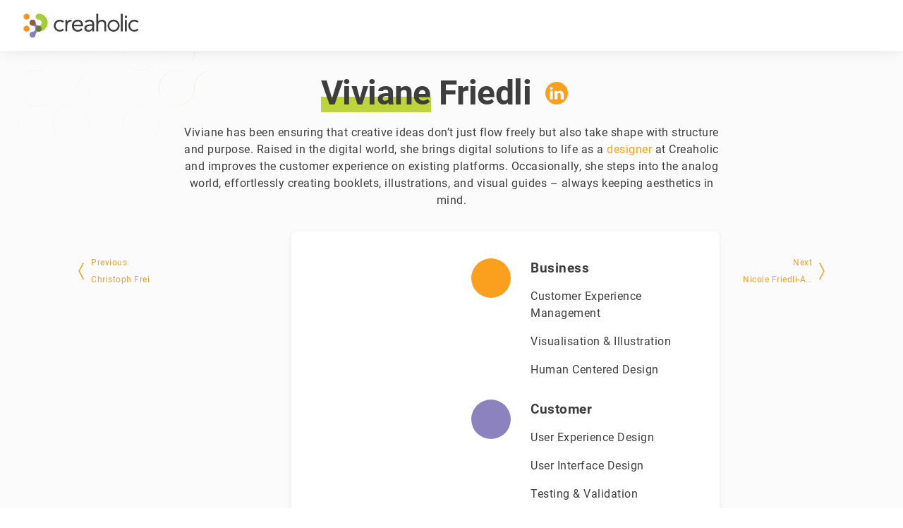

--- FILE ---
content_type: text/html;charset=UTF-8
request_url: https://www.creaholic.com/en/about-us/team/viviane-friedli
body_size: 18000
content:
<!DOCTYPE html><html lang="en" data-beasties-container><head>
    <meta charset="utf-8">
    <title>Creaholic | Viviane Friedli</title>
    <base href="/">
    <meta name="viewport" content="width=device-width, initial-scale=1">
    <!-- verification for https://www.creaholic.com/ in search.google.com    -->
    <meta name="google-site-verification" content="Ahi8youCxmD-F5_hXAj3VZfhEb2k1kWucnNDLz-qHDE">
    <link rel="icon" type="image/x-icon" href="favicon.ico">
    <link rel="icon" href="/assets/favicon/favicon-100x100.png" sizes="32x32">
    <link rel="icon" href="/assets/favicon/favicon.png" sizes="192x192">
    <!-- needs to be loaded before zone.js -- FAIL otherwise. -->
    <!-- This is an essential script hence it is defined as type="text/javascript" -->
    <script src="https://js.hsforms.net/forms/v2.js" type="text/javascript" data-cookie-category="ESSENTIAL"></script>
    <!-- Sitemap references -->
    <link rel="sitemap" type="application/xml" href="/sitemap.xml">
    <!--  Google Analytics-->
    <script>
      window.ga =
        window.ga ||
        function () {
          ;(ga.q = ga.q || []).push(arguments)
        }
      ga.l = +new Date()
    </script>
    <!--  HubSpot Analytics-->
    <script>
      window._hsq = window._hsq || []
    </script>
  <style>.ch-richtext p:not(:last-child){margin-bottom:16px}.ch-richtext a{text-decoration:none;color:#faa01e}.ch-richtext a:focus,.ch-richtext a:hover{text-decoration:underline}.ch-richtext a:hover:active{color:#d77f00}.ch-ripple{overflow:hidden;position:relative}.ch-ripple:not(:empty){transform:translateZ(0)}.ch-ripple.ch-ripple-unbounded{overflow:visible}
</style><link rel="stylesheet" href="styles-ZANDDUK4.css" media="print" onload="this.media='all'"><noscript><link rel="stylesheet" href="styles-ZANDDUK4.css"></noscript><style ng-app-id="ch-web">*{margin:0;padding:0;border:0;vertical-align:baseline;box-sizing:border-box;text-transform:none}html{-webkit-text-size-adjust:100%;-ms-text-size-adjust:100%}ol,ul{list-style:none}blockquote,q{quotes:none}blockquote:before,blockquote:after,q:before,q:after{content:""}table{border-collapse:collapse;border-spacing:0}input[type=search]{-webkit-appearance:textfield;-moz-appearance:textfield}input[type=search]::-webkit-search-cancel-button,input[type=search]::-webkit-search-decoration,input[type=search]::-webkit-search-results-button,input[type=search]::-webkit-search-results-decoration{-webkit-appearance:none;-moz-appearance:none}textarea{overflow:auto;vertical-align:top;font-family:inherit}:active,:hover,:focus{outline:0;-webkit-tap-highlight-color:rgba(255,255,255,0)}a,button{background:none;color:inherit}button,html input[type=button],input[type=reset],input[type=submit]{-webkit-appearance:button;cursor:pointer}button::-moz-focus-inner,html input[type=button]::-moz-focus-inner,input[type=reset]::-moz-focus-inner,input[type=submit]::-moz-focus-inner{border:0;padding:0}button[disabled],html input[disabled]{cursor:default}@font-face{font-family:Roboto;font-weight:300;font-style:italic;font-display:swap;src:local("Roboto Light Italic"),local("Roboto-LightItalic"),url(/assets/font/Roboto-LightItalic.woff2) format("woff2"),url(/assets/font/Roboto-LightItalic.woff) format("woff")}@font-face{font-family:Roboto;font-weight:400;font-style:italic;font-display:swap;src:local("Roboto Italic"),local("Roboto-Italic"),url(/assets/font/Roboto-Italic.woff2) format("woff2"),url(/assets/font/Roboto-Italic.woff) format("woff")}@font-face{font-family:Roboto;font-weight:700;font-style:italic;font-display:swap;src:local("Roboto Bold Italic"),local("Roboto-BoldItalic"),url(/assets/font/Roboto-BoldItalic.woff2) format("woff2"),url(/assets/font/Roboto-BoldItalic.woff) format("woff")}@font-face{font-family:Roboto;font-weight:300;font-style:normal;font-display:swap;src:local("Roboto Light"),local("Roboto-Light"),url(/assets/font/Roboto-Light.woff2) format("woff2"),url(/assets/font/Roboto-Light.woff) format("woff")}@font-face{font-family:Roboto;font-weight:400;font-style:normal;font-display:swap;src:local("Roboto"),local("Roboto"),url(/assets/font/Roboto.woff2) format("woff2"),url(/assets/font/Roboto.woff) format("woff")}@font-face{font-family:Roboto;font-weight:700;font-style:normal;font-display:swap;src:local("Roboto Bold"),local("Roboto-Bold"),url(/assets/font/Roboto-Bold.woff2) format("woff2"),url(/assets/font/Roboto-Bold.woff) format("woff")}.cdk-visually-hidden{border:0;clip:rect(0 0 0 0);height:1px;margin:-1px;overflow:hidden;padding:0;position:absolute;width:1px;white-space:nowrap;outline:0;-webkit-appearance:none;-moz-appearance:none;left:0}[dir=rtl] .cdk-visually-hidden{left:auto;right:0}:root{--d-header-height: 72px;--fz-blog-hero: 48px;--lh-blog-hero: 48px;--fz-blog-intro: 28px;--lh-blog-intro: 33px;--fz-hero: 34px;--lh-hero: 41px;--fz-hero2: 32px;--lh-hero2: 38px;--fz--section-title: 28px;--lh--section-title: 33px}@media (max-width: 511px){:root{--d-container-width: calc(100% - 32px) ;--d-container-hgap: 16px;--d-container-neg-hgap: -16px;--d-container-hmargin: 16px}}@media (min-width: 512px){:root{--d-container-width: calc(100% - 48px) ;--d-container-hgap: 24px;--d-container-neg-hgap: -24px;--d-container-hmargin: 24px}}@media (min-width: 769px){:root{--d-container-width: calc(100% - 64px) ;--d-container-hgap: 32px;--d-container-neg-hgap: -32px;--d-container-hmargin: 32px;--fz-blog-hero: 64px;--lh-blog-hero: 64px;--fz-hero: 48px;--lh-hero: 56px;--fz-hero2: 40px;--lh-hero2: 47px;--fz--section-title: 34px;--lh--section-title: 41px}}@media (min-width: 1088px){:root{--d-container-width: 1024px;--d-container-hmargin: auto}}html,body{color:#3d3e3d;font-family:Roboto,Helvetica Neue,sans-serif;font-size:16px;font-weight:400;letter-spacing:.5px;line-height:24px}::selection{background:#dbec85;text-shadow:none}
</style><style ng-app-id="ch-web">[ch-story]{display:flex;flex-direction:column;background-color:#fbfbfb}[ch-story]>.page__background{position:fixed;top:0;left:0;width:100vw;height:100vh;z-index:0}[ch-story]>.page__header{position:fixed;top:0;left:0;right:0;z-index:2}[ch-story]>.page__content{position:relative;z-index:0;min-height:calc(100vh - var(--d-header-height));padding-top:var(--d-header-height)}[ch-story]>.page__footer{position:relative;z-index:1}
</style><style ng-app-id="ch-web">[_nghost-ch-web-c1070060256]{display:block;position:relative}[_nghost-ch-web-c1070060256]   .brand-background[_ngcontent-ch-web-c1070060256]{position:absolute;inset:0;overflow:hidden;display:block}[_nghost-ch-web-c1070060256]   .brand-background--fill[_ngcontent-ch-web-c1070060256]  svg{color:#0003}[_nghost-ch-web-c1070060256]   .brand-background--fill[_ngcontent-ch-web-c1070060256]  svg .line--1{animation:fill-purple 4s ease-in-out infinite;animation-delay:-1s}[_nghost-ch-web-c1070060256]   .brand-background--fill[_ngcontent-ch-web-c1070060256]  svg .line--2{animation:fill-green 5s ease-in-out infinite;animation-delay:-4s}[_nghost-ch-web-c1070060256]   .brand-background--fill[_ngcontent-ch-web-c1070060256]  svg .line--3{animation:fill-orange 5s ease-in-out infinite;animation-delay:-2s}[_nghost-ch-web-c1070060256]   .brand-background--fill[_ngcontent-ch-web-c1070060256]  svg .line--4{animation:fill-orange 9s ease-in-out infinite;animation-delay:-7s}[_nghost-ch-web-c1070060256]   .brand-background--fill[_ngcontent-ch-web-c1070060256]  svg .line--5{animation:fill-green 4s ease-in-out infinite;animation-delay:-2s}[_nghost-ch-web-c1070060256]   .brand-background--fill[_ngcontent-ch-web-c1070060256]  svg .line--6{animation:fill-orange 8s ease-in-out infinite;animation-delay:-5s}[_nghost-ch-web-c1070060256]   .brand-background--fill[_ngcontent-ch-web-c1070060256]  svg .line--7{animation:fill-green 5s ease-in-out infinite;animation-delay:-5s}[_nghost-ch-web-c1070060256]   .brand-background--fill[_ngcontent-ch-web-c1070060256]  svg .line--8{animation:fill-orange 6s ease-in-out infinite;animation-delay:-2s}[_nghost-ch-web-c1070060256]   .brand-background--fill[_ngcontent-ch-web-c1070060256]  svg .line--9{animation:fill-purple 7s ease-in-out infinite;animation-delay:-1s}[_nghost-ch-web-c1070060256]   .brand-background--fill[_ngcontent-ch-web-c1070060256]  svg .line--10{animation:fill-green 4s ease-in-out infinite;animation-delay:-2s}[_nghost-ch-web-c1070060256]   .brand-background--fill[_ngcontent-ch-web-c1070060256]  svg .line--11{animation:fill-purple 5s ease-in-out infinite;animation-delay:-2s}[_nghost-ch-web-c1070060256]   .brand-background--stroke[_ngcontent-ch-web-c1070060256]  svg{color:#0006}[_nghost-ch-web-c1070060256]   .brand-background--stroke[_ngcontent-ch-web-c1070060256]  svg .line{fill:none;stroke:transparent;stroke-width:4;stroke-linecap:round;stroke-linejoin:round;stroke-dasharray:1000;transition:1s linear}[_nghost-ch-web-c1070060256]   .brand-background--stroke[_ngcontent-ch-web-c1070060256]  svg .line--1{animation:stroke-orange 4s linear infinite;animation-delay:-2s}[_nghost-ch-web-c1070060256]   .brand-background--stroke[_ngcontent-ch-web-c1070060256]  svg .line--2{animation:stroke-purple 9s linear infinite;animation-delay:-9s}[_nghost-ch-web-c1070060256]   .brand-background--stroke[_ngcontent-ch-web-c1070060256]  svg .line--3{animation:stroke-green 8s linear infinite;animation-delay:-4s}[_nghost-ch-web-c1070060256]   .brand-background--stroke[_ngcontent-ch-web-c1070060256]  svg .line--4{animation:stroke-orange 10s linear infinite;animation-delay:-9s}[_nghost-ch-web-c1070060256]   .brand-background--stroke[_ngcontent-ch-web-c1070060256]  svg .line--5{animation:stroke-green 4s linear infinite;animation-delay:-2s}[_nghost-ch-web-c1070060256]   .brand-background--stroke[_ngcontent-ch-web-c1070060256]  svg .line--6{animation:stroke-purple 8s linear infinite;animation-delay:-5s}[_nghost-ch-web-c1070060256]   .brand-background--stroke[_ngcontent-ch-web-c1070060256]  svg .line--7{animation:stroke-orange 5s linear infinite;animation-delay:-5s}[_nghost-ch-web-c1070060256]   .brand-background--stroke[_ngcontent-ch-web-c1070060256]  svg .line--8{animation:stroke-green 9s linear infinite;animation-delay:-8s}[_nghost-ch-web-c1070060256]   .brand-background--stroke[_ngcontent-ch-web-c1070060256]  svg .line--9{animation:stroke-orange 6s linear infinite;animation-delay:-1s}[_nghost-ch-web-c1070060256]   .brand-background--stroke[_ngcontent-ch-web-c1070060256]  svg .line--10{animation:stroke-purple 8s linear infinite;animation-delay:-1s}[_nghost-ch-web-c1070060256]   .brand-background--stroke[_ngcontent-ch-web-c1070060256]  svg .line--11{animation:stroke-green 4s linear infinite;animation-delay:-1s}</style><style ng-app-id="ch-web">[_nghost-ch-web-c3422282553]   .header__ctrl[_ngcontent-ch-web-c3422282553], [_nghost-ch-web-c3422282553]   .header__nav[_ngcontent-ch-web-c3422282553]{opacity:0;transition:opacity .2s ease-in-out}[_nghost-ch-web-c3422282553]{display:block}[_nghost-ch-web-c3422282553]   .header[_ngcontent-ch-web-c3422282553]{background-color:#fff;height:var(--d-header-height);padding:0 var(--d-container-hgap);display:flex;box-shadow:0 -10px 30px #0003;position:relative;z-index:2}[_nghost-ch-web-c3422282553]   .header__home-link[_ngcontent-ch-web-c3422282553]{align-self:center;display:block}[_nghost-ch-web-c3422282553]   .header__home-link[_ngcontent-ch-web-c3422282553]   sc-svg[_ngcontent-ch-web-c3422282553]{color:#3d3e3d;width:166px;height:35px}[_nghost-ch-web-c3422282553]   .header__nav[_ngcontent-ch-web-c3422282553]{flex:1 0 0;display:flex;justify-content:flex-end}[_nghost-ch-web-c3422282553]   .header__nav--sub-enabled[_ngcontent-ch-web-c3422282553]   .header__nav-item[_ngcontent-ch-web-c3422282553]:hover   .header__sub-nav[_ngcontent-ch-web-c3422282553], [_nghost-ch-web-c3422282553]   .header__nav--sub-enabled[_ngcontent-ch-web-c3422282553]   .header__sub-nav[_ngcontent-ch-web-c3422282553]:focus-within{opacity:1;transform:scaleY(1);pointer-events:initial}[_nghost-ch-web-c3422282553]   .header__nav-list[_ngcontent-ch-web-c3422282553]{list-style:none;display:flex}[_nghost-ch-web-c3422282553]   .header__nav-item[_ngcontent-ch-web-c3422282553]{position:relative;display:flex;align-items:center}[_nghost-ch-web-c3422282553]   .header__nav-item[_ngcontent-ch-web-c3422282553]:hover   .header__nav-link[_ngcontent-ch-web-c3422282553]{color:#faa01e}[_nghost-ch-web-c3422282553]   .header__nav-item[_ngcontent-ch-web-c3422282553]   .ch-button[_ngcontent-ch-web-c3422282553]{margin-left:var(--d-container-hgap)}[_nghost-ch-web-c3422282553]   .header__nav-item-inner[_ngcontent-ch-web-c3422282553]{display:flex}[_nghost-ch-web-c3422282553]   .header__nav-item--has-sub[_ngcontent-ch-web-c3422282553]   .header__nav-link[_ngcontent-ch-web-c3422282553]{padding-right:24px}[_nghost-ch-web-c3422282553]   .header__nav-link[_ngcontent-ch-web-c3422282553], [_nghost-ch-web-c3422282553]   .header__sub-nav-link[_ngcontent-ch-web-c3422282553]{flex:1 1 auto;font-size:16px;font-weight:300;letter-spacing:.8px;text-decoration:none;text-transform:uppercase;color:inherit;line-height:var(--d-header-height);padding:0 12px;display:block;cursor:pointer;background-color:#fff;transition:color .15s ease-in-out;white-space:nowrap;position:relative;z-index:1}[_nghost-ch-web-c3422282553]   .header__nav-link.cdk-keyboard-focused[_ngcontent-ch-web-c3422282553], [_nghost-ch-web-c3422282553]   .header__nav-link.cdk-program-focused[_ngcontent-ch-web-c3422282553], [_nghost-ch-web-c3422282553]   .header__nav-link[_ngcontent-ch-web-c3422282553]:hover, [_nghost-ch-web-c3422282553]   .header__sub-nav-link.cdk-keyboard-focused[_ngcontent-ch-web-c3422282553], [_nghost-ch-web-c3422282553]   .header__sub-nav-link.cdk-program-focused[_ngcontent-ch-web-c3422282553], [_nghost-ch-web-c3422282553]   .header__sub-nav-link[_ngcontent-ch-web-c3422282553]:hover{color:#faa01e}[_nghost-ch-web-c3422282553]   .header__nav-link[_ngcontent-ch-web-c3422282553]:before{position:absolute;content:"";display:block;left:0;right:0;bottom:0;height:3px;border-radius:3px 3px 0 0;background-color:#faa01e;transform:scaleX(0);opacity:0;transition:all .25s ease-in-out}[_nghost-ch-web-c3422282553]   .header__nav-link--selected[_ngcontent-ch-web-c3422282553]:before{opacity:1;transform:scaleX(1)}[_nghost-ch-web-c3422282553]   .header__nav-sub-btn[_ngcontent-ch-web-c3422282553]{position:relative;z-index:2;margin:0 0 3px -24px;padding-right:24px}[_nghost-ch-web-c3422282553]   .header__nav-sub-btn[_ngcontent-ch-web-c3422282553]:after{position:absolute;content:"";display:block;top:50%;margin-top:-3px;border:0 solid transparent;border-width:6px 4px;border-top-color:inherit;right:8px}[_nghost-ch-web-c3422282553]   .header__sub-nav[_ngcontent-ch-web-c3422282553]{position:absolute;z-index:0;left:-12px;opacity:0;top:var(--d-header-height);transform:scaleY(.8);transform-origin:center top;transition:all .3s ease-in-out;pointer-events:none;min-width:calc(100% + 24px);width:auto}[_nghost-ch-web-c3422282553]   .header__sub-nav-shadow[_ngcontent-ch-web-c3422282553]{position:absolute;left:0;right:0;top:0;height:30px;overflow:hidden;pointer-events:none}[_nghost-ch-web-c3422282553]   .header__sub-nav-shadow[_ngcontent-ch-web-c3422282553]:before{content:"";position:absolute;left:0;right:0;top:-40px;height:40px;box-shadow:0 -10px 30px #0003;z-index:2}[_nghost-ch-web-c3422282553]   .header__sub-nav-list[_ngcontent-ch-web-c3422282553]{border-radius:0 0 8px 8px;overflow:hidden;background-color:#fff;display:flex;flex-direction:column;box-shadow:0 2px 10px #dadada8f;position:relative;z-index:1}[_nghost-ch-web-c3422282553]   .header__sub-nav-hover-shadow[_ngcontent-ch-web-c3422282553]{--mouse-rel-x: .5;--mouse-rel-y: 0;position:absolute;bottom:-3px;left:0;right:0;height:75%;background-color:#faa01e;border-radius:8px;transition:opacity .4s ease-in-out;opacity:0;z-index:0}@media (hover: hover){[_nghost-ch-web-c3422282553]   .header__sub-nav-hover-shadow[_ngcontent-ch-web-c3422282553]{transform:translate3d(calc((var(--mouse-rel-x) - .5) * -16px),calc(var(--mouse-rel-y) * 6px),0)}}[_nghost-ch-web-c3422282553]   .header__sub-nav-list[_ngcontent-ch-web-c3422282553]:hover + .header__sub-nav-hover-shadow[_ngcontent-ch-web-c3422282553]{opacity:1}[_nghost-ch-web-c3422282553]   .header__sub-nav-link[_ngcontent-ch-web-c3422282553]{background-color:var(--bg);line-height:48px;padding:0 24px}[_nghost-ch-web-c3422282553]   .header__sub-nav-link[_ngcontent-ch-web-c3422282553]   span[_ngcontent-ch-web-c3422282553]{position:relative;text-transform:inherit}[_nghost-ch-web-c3422282553]   .header__sub-nav-link--selected[_ngcontent-ch-web-c3422282553]   span[_ngcontent-ch-web-c3422282553]:after{position:absolute;content:"";left:0;right:0;bottom:-2px;height:2px;border-radius:1px;background-color:#faa01e}[_nghost-ch-web-c3422282553]   .header__ctrl[_ngcontent-ch-web-c3422282553]{position:absolute;top:0;right:var(--d-container-hgap);height:var(--d-header-height);display:flex;justify-content:flex-end}[_nghost-ch-web-c3422282553]   .header__ctrl-btn[_ngcontent-ch-web-c3422282553]{padding:0 16px}[_nghost-ch-web-c3422282553]   .header__ctrl-btn-icon[_ngcontent-ch-web-c3422282553]{height:24px;width:24px}.--burger-nav[_nghost-ch-web-c3422282553]{transition:transform .4s ease-in-out}.--burger-nav[_nghost-ch-web-c3422282553]   .header__nav[_ngcontent-ch-web-c3422282553]{display:none}.--burger-nav[_nghost-ch-web-c3422282553]   .header__ctrl[_ngcontent-ch-web-c3422282553]{opacity:1}.--burger-nav.--hide-burger-nav[_nghost-ch-web-c3422282553]{transform:translate3d(0,-100%,0)}.--normal-nav[_nghost-ch-web-c3422282553]   .header__ctrl[_ngcontent-ch-web-c3422282553]{display:none}.--normal-nav[_nghost-ch-web-c3422282553]   .header__nav[_ngcontent-ch-web-c3422282553]{opacity:1}@media (hover: hover){[_nghost-ch-web-c3422282553]   .header__nav-sub-btn[_ngcontent-ch-web-c3422282553]{pointer-events:none}}</style><style ng-app-id="ch-web">ch-footer{display:block;--grid-col-count: 4}ch-footer .footer{display:grid;--max-lg-container-conent: min(1024px, 100vw - 2 * var(--d-container-hgap));grid-template-columns:1fr minmax(auto,var(--max-lg-container-conent)) 1fr;grid-column-gap:var(--d-container-hgap);color:#fff;overflow:hidden;font-size:13px}ch-footer .footer>*{grid-column-start:2}ch-footer .footer--primary{background-color:#333}ch-footer .footer--secondary{background-color:#282828}ch-footer .footer__primary{padding:var(--d-container-hgap) 0;display:grid;grid-template-columns:repeat(var(--grid-col-count),1fr);grid-gap:var(--d-container-hgap)}ch-footer .footer__section--logo{display:flex;flex-direction:column}ch-footer .footer__section--logo>sc-svg{width:166px;height:35px}ch-footer .footer__icon-links{display:flex;margin:8px -8px 0}ch-footer .footer__icon-links-item{padding:8px}ch-footer .footer__section{order:2}ch-footer .footer__section-title{font-size:inherit;font-weight:700;margin-bottom:16px}ch-footer .footer__logo-text{margin:8px 0}ch-footer .footer__linklist{display:flex;flex-direction:column;margin:-4px 0}ch-footer .footer__linklist-item{padding:4px 0;display:inline-block}ch-footer .footer__secondary{margin:16px -16px;display:flex;align-items:baseline}ch-footer .footer__links-row{flex:1 1 0;display:flex;flex-wrap:wrap}ch-footer .footer__row-item{display:block;padding:8px 16px;text-align:center}ch-footer .footer__lang-selection-link:hover,ch-footer .footer__lang-selection-link.cdk-keyboard-focused,ch-footer .footer__lang-selection-link.cdk-program-focused,ch-footer .footer__linklist-item:hover,ch-footer .footer__linklist-item.cdk-keyboard-focused,ch-footer .footer__linklist-item.cdk-program-focused,ch-footer .footer__row-link:hover,ch-footer .footer__row-link.cdk-keyboard-focused,ch-footer .footer__row-link.cdk-program-focused{color:#faa01e}ch-footer .footer__lang-selection{flex:0 0 auto;padding:0 12px}ch-footer .footer__lang-selection-icon{display:inline-block;padding:8px 4px}ch-footer .footer__lang-selection-icon svg{margin-bottom:-6px;width:20px;height:20px}ch-footer .footer__lang-selection-link{display:inline-block;padding:8px 4px}@media (max-width: 511px){ch-footer{--grid-col-count: 1}}@media (min-width: 512px) and (max-width: 768px){ch-footer{--grid-col-count: 2}ch-footer .footer__section--subscribe,ch-footer .footer__section--logo{grid-column-end:span 2}}@media (max-width: 768px){ch-footer .footer__section--logo{align-items:center}ch-footer .footer__section{text-align:center;justify-self:stretch;margin:0 var(--d-container-neg-hgap);padding:var(--d-container-hgap) var(--d-container-hgap) 0}ch-footer .footer__section:not(.footer__section--logo){border-top:1px solid #7d7d7d}ch-footer .footer__section--logo,ch-footer .footer__section--subscribe{order:0}ch-footer .footer__section--subscribe .footer__icon-links{display:none}ch-footer .footer__links-row{justify-content:center}ch-footer .footer__secondary{flex-direction:column;align-items:center}ch-footer .footer__secondary .footer__links-row{flex:0 0 auto}ch-footer .footer__lang-selection{order:-1}}@media (min-width: 769px){ch-footer .footer__section--logo .footer__icon-links{display:none}}
</style><style ng-app-id="ch-web">[_nghost-ch-web-c2951812328]{display:flex}</style><style ng-app-id="ch-web">ch-newsletter-subscription{display:block}ch-newsletter-subscription .newsletter-subscription{display:flex;flex-direction:column}ch-newsletter-subscription .newsletter-subscription__field{margin-bottom:28px}ch-newsletter-subscription .newsletter-subscription__field--error{margin-bottom:0}ch-newsletter-subscription .newsletter-subscription__hint{font-size:13px;font-weight:300;letter-spacing:0}
</style><style ng-app-id="ch-web">ch-input-field{display:block;min-width:200px;margin-bottom:16px}ch-input-field .input-field__container{display:flex;background-color:#fff;position:relative;border-radius:8px;overflow:hidden}ch-input-field .input-field__container:before,ch-input-field .input-field__container:after{content:"";display:block;position:absolute;bottom:0;pointer-events:none}ch-input-field .input-field__container:after{left:3px;right:3px;height:2px;background-color:#faa01e;transition:transform .2s ease-in-out;transform:scaleY(0);transform-origin:center bottom;border-bottom-right-radius:2px;border-bottom-left-radius:2px}ch-input-field .input-field__container input,ch-input-field .input-field__container textarea,ch-input-field .input-field__container select{height:56px;background:#fff;border:0;outline:0;padding:24px 16px 8px;line-height:24px;flex:1 1 100%;color:#3d3e3d;font-size:16px;font-weight:300;appearance:none;resize:none}ch-input-field .input-field__container input[type=email]{text-transform:lowercase}ch-input-field .input-field__container select+span{position:absolute;right:20px;top:22px;height:10px;width:10px;border-width:0 2px 2px 0;border-color:inherit;border-radius:2px;border-style:solid;transform:rotate(45deg)}ch-input-field .input-field__container button{color:#faa01e;padding:16px;border-radius:50%}ch-input-field .input-field__container button sc-svg{width:24px;height:24px}ch-input-field .input-field__container button.cdk-keyboard-focused,ch-input-field .input-field__container button.cdk-program-focused{background-color:#0000001a;box-shadow:inset 0 0 0 4px #fff}ch-input-field .input-field__container:focus-within label{color:#faa01e}ch-input-field .input-field__container:focus-within:after{transform:scaleY(1)}ch-input-field .input-field__container__label{font-size:16px;font-weight:300;line-height:16px;position:absolute;left:16px;top:0;transform-origin:top left;transform:translate3d(0,22px,0) scale(1);transition:all .1s ease-in-out;color:#3d3e3d;-webkit-user-select:none;user-select:none;cursor:text;overflow:hidden;text-overflow:ellipsis}ch-input-field .input-field__container--active .input-field__container__label{transform:translate3d(0,12px,0) scale(.5)}ch-input-field .input-field--error .input-field__container__label,ch-input-field .input-field--error .input-field__container input{color:#d12!important}ch-input-field .input-field--error .input-field__container:after{background-color:#d12}ch-input-field .input-field--outline .input-field__container:before{left:0;right:0;top:0;border:.5px solid rgba(0,0,0,.2);border-radius:8px}ch-input-field .input-field__error{display:block;padding:8px;font-size:12px;line-height:12px;font-weight:400;overflow:hidden;color:#d12!important}
</style><meta property="og:type" content="website"><meta name="title" content="Creaholic | Viviane Friedli"><meta property="og:title" content="Creaholic | Viviane Friedli"><meta property="og:image:alt" content="Creaholic | Viviane Friedli"><meta name="twitter:title" content="Creaholic | Viviane Friedli"><meta name="twitter:image:alt" content="Creaholic | Viviane Friedli"><meta name="twitter:image" content="https://img2.storyblok.com/1200x630/filters:quality(80)/f/88744/3712x5568/9c31c8fd32/viviane-friedli2.jpg"><meta property="og:image" content="https://img2.storyblok.com/1200x630/filters:quality(80)/f/88744/3712x5568/9c31c8fd32/viviane-friedli2.jpg"><meta name="description" content="Viviane is a versatile designer with excellent design skills, strong technical knowledge, and business acumen, known for her great attention to detail."><meta property="og:description" content="Viviane is a versatile designer with excellent design skills, strong technical knowledge, and business acumen, known for her great attention to detail."><meta name="twitter:description" content="Viviane is a versatile designer with excellent design skills, strong technical knowledge, and business acumen, known for her great attention to detail."><meta name="article:published_time" content="2020-08-18T06:56:00.494Z"><meta name="publication_date" content="2020-08-18T06:56:00.494Z"><meta name="article:modified_time" content="2025-07-29T12:35:03.824Z"><meta property="og:updated_time" content="2025-07-29T12:35:03.824Z"><meta property="og:url" content="https://www.creaholic.com/en/about-us/team/viviane-friedli"><meta property="og:image:width" content="1200"><meta property="og:image:height" content="630"><link rel="alternate" href="https://www.creaholic.com/en/about-us/team/viviane-friedli" hreflang="en"><link rel="alternate" href="https://www.creaholic.com/de/ueber-uns/team/viviane-friedli" hreflang="de"><link rel="alternate" href="https://www.creaholic.com/fr/de-nous/team/viviane-friedli" hreflang="fr"><link rel="alternate" href="https://www.creaholic.com/en/about-us/team/viviane-friedli" hreflang="x-default"><link rel="canonical" href="https://www.creaholic.com/en/about-us/team/viviane-friedli"><script type="application/ld+json">[{"@context":"http://schema.org","@type":"Organization","@id":"https://www.creaholic.com","address":{"@type":"PostalAddress","streetAddress":"Rue Centrale 115","addressCountry":"CH","addressLocality":"Biel/Bienne","addressRegion":"BE","postalCode":"2501"},"url":"https://www.creaholic.com","duns":"48-200-8943","email":"info@creaholic.com","foundingDate":"1986-09-11","legalName":"Creaholic SA","name":"Creaholic","logo":"https://www.creaholic.com/assets/brand/logo-seo.png","vatID":"CHE-103.710.386","contactPoint":[{"@type":"ContactPoint","contactType":"sales","email":"info@creaholic.com","telephone":"+41323666444"}],"sameAs":["https://twitter.com/creaholicsa","https://www.linkedin.com/company/creaholic/","https://www.facebook.com/creaholic.sa/"]},{"@context":"http://schema.org","@type":"BreadcrumbList","itemListElement":[{"@context":"http://schema.org","@type":"ListItem","position":1,"item":"https://www.creaholic.com/en/about-us","name":"About-Us"},{"@context":"http://schema.org","@type":"ListItem","position":2,"item":"https://www.creaholic.com/en/about-us/team","name":"Team"},{"@context":"http://schema.org","@type":"ListItem","position":3,"item":"https://www.creaholic.com/en/about-us/team/viviane-friedli","name":"Viviane Friedli"}]},{"@context":"http://schema.org","@type":"Person","name":"Viviane Friedli","image":"https://a.storyblok.com/f/88744/3712x5568/9c31c8fd32/viviane-friedli2.jpg","jobTitle":" ","sameAs":["https://www.linkedin.com/in/viviane-friedli-15444b1a3/"],"worksFor":{"@id":"https://www.creaholic.com"}}]</script><style ng-app-id="ch-web">[ch-person]{min-height:100%}[ch-person] .person-wrapper{position:relative;min-height:max(100vh - var(--d-header-height),var(--person-card-height));overflow:hidden}[ch-person] .person{left:0;right:0;top:0;width:var(--d-container-width);align-self:center;margin-left:var(--d-container-hmargin);margin-right:var(--d-container-hmargin);position:relative;padding:var(--d-container-hgap) 0;display:grid;grid-template-columns:repeat(8,1fr);grid-gap:var(--d-container-hgap)}[ch-person] .person__btn{font-size:12px;order:0;align-self:center;position:relative;height:48px;display:flex;flex-direction:column;justify-content:center;align-items:flex-start;border-radius:24px;text-decoration:none;color:#faa01e;-webkit-user-select:none;user-select:none;border:1px solid transparent}[ch-person] .person__btn:hover{color:#d77f00}[ch-person] .person__btn.cdk-keyboard-focused,[ch-person] .person__btn.cdk-program-focused{border-color:#faa01e}[ch-person] .person__btn strong{white-space:nowrap;text-overflow:ellipsis;overflow:hidden;font-weight:500}[ch-person] .person__btn svg{position:absolute;top:50%;margin-top:-12px;height:24px;width:12px}[ch-person] .person__btn__inner{display:flex;flex-direction:column;width:100%}[ch-person] .person__btn--prev{margin-left:-24px;padding-left:24px;padding-right:16px;margin-right:-16px}[ch-person] .person__btn--prev svg{left:4px}[ch-person] .person__btn--next{align-items:flex-end;margin-right:-24px;padding-right:24px;padding-left:16px;margin-left:-16px}[ch-person] .person__btn--next svg{right:4px}[ch-person] .person__btn--lucky{justify-self:center;padding:0 24px;text-align:center;cursor:pointer}[ch-person] .person__headline{order:-10;text-align:center}[ch-person] .person__headline h1{font-family:Roboto,Helvetica Neue,sans-serif;font-size:var(--fz-hero);font-weight:700;letter-spacing:-.58px;line-height:var(--lh-hero);--background-color: #bed43c}[ch-person] .person__headline h1 span{display:inline-block;position:relative;z-index:0}[ch-person] .person__headline h1 span:before{z-index:-1;content:"";position:absolute;bottom:clamp(0px,1px,var(--fz--section-title) - 28px);height:40%;left:0;right:0;background-color:var(--background-color)}@media (hover: hover){[ch-person] .person__headline h1 span:before{transition:transform 50ms ease-out;transform:translate3d(calc((var(--mouse-rel-x) - .5) * 6px),calc(var(--mouse-rel-y) * 6px),0)}}[ch-person] .person__headline h1 span:not(:first-of-type):before{left:-.14em}[ch-person] .person__headline h1 span:not(:last-of-type):before{right:-.14em}[ch-person] .person__headline h1:not(:hover) span{--mouse-rel-x: .5;--mouse-rel-y: 0}[ch-person] .person__headline h1::selection,[ch-person] .person__headline h1 span::selection{background:var(--background-color)}[ch-person] .person__headline .ch-richtext{display:flex;flex-direction:column;align-items:center}[ch-person] .person__headline .ch-richtext>h3,[ch-person] .person__headline .ch-richtext h4,[ch-person] .person__headline .ch-richtext p{text-align:center}[ch-person] .person__headline__row{display:flex;justify-content:center;align-items:center;flex-wrap:wrap;margin-bottom:16px}[ch-person] .person__headline__row__icons{padding:4px 12px}[ch-person] .person__headline__row__icons>a{margin:8px}[ch-person] .person__img{order:0;border-radius:8px;overflow:hidden;position:relative;z-index:2}[ch-person] .person__img:before{content:"";display:block;padding-top:133.33%}[ch-person] .person__img>picture{position:absolute;inset:0}[ch-person] .person__skills{order:0;position:relative}[ch-person] .person__skills:before{z-index:-1;content:"";background-color:#fff;border-radius:8px;box-shadow:0 2px 10px #0000000f;overflow:hidden;position:absolute;right:0;bottom:0}@media (max-width: 511px){[ch-person] .person{grid-template-columns:36px repeat(6,1fr) 36px}[ch-person] .person__headline{z-index:1000}[ch-person] .person__btn--prev,[ch-person] .person__btn--next{z-index:1000;height:100%;margin:0 -16px}[ch-person] .person__btn--prev .person__btn__inner,[ch-person] .person__btn--next .person__btn__inner{width:24px}[ch-person] .person__btn__inner{text-align:center;align-items:center}[ch-person] .person__btn--prev .person__btn__inner{transform:rotate(-90deg)}[ch-person] .person__btn--next .person__btn__inner{transform:rotate(90deg)}[ch-person] .person__headline{grid-column:1/span 8}[ch-person] .person__btn--prev{order:-1;border-radius:0 86px 86px 0}[ch-person] .person__btn--next{border-radius:86px 0 0 86px}[ch-person] .person__img{grid-column:2/span 6}[ch-person] .person__skills{order:1;grid-column:1/span 8}[ch-person] .person__skills:before{top:calc((100vw - 96px)*-1.33);left:-128px;right:-128px;border-radius:0}[ch-person] .person__btn--lucky{grid-column:1/span 8}}@media (min-width: 512px){[ch-person] .person{grid-template-rows:min-content auto min-content}[ch-person] .person__img{margin:var(--d-container-hgap) 0}[ch-person] .person__btn--prev{text-align:left}[ch-person] .person__btn--next{text-align:right}[ch-person] .person__skills{padding:var(--d-container-hgap);padding-left:0}[ch-person] .person__skills:before{top:0;left:-66.6666666667%}}@media (min-width: 512px) and (max-width: 768px){[ch-person] .person__btn--prev{border-radius:0 24px 24px 0}[ch-person] .person__btn--next{border-radius:24px 0 0 24px}[ch-person] .person__headline{grid-column:1/span 8}[ch-person] .person__img,[ch-person] .person__skills{grid-column-end:span 4}[ch-person] .person__btn--prev{grid-column:1/span 2}[ch-person] .person__btn--next{order:10;grid-column:7/span 2}[ch-person] .person__btn--lucky{grid-column:3/span 4}}@media (min-width: 769px){[ch-person] .person__headline{grid-column:2/span 6}[ch-person] .person__img{grid-column:2/span 3}[ch-person] .person__skills{grid-column:5/span 3}[ch-person] .person__btn--prev,[ch-person] .person__btn--next{grid-row:1/span 3;align-self:start;margin-top:calc(50vh - var(--d-header-height) - var(--d-container-hgap))}[ch-person] .person__btn--prev{order:-1;grid-column-start:1}[ch-person] .person__btn--next{align-items:flex-end;grid-column-start:8}[ch-person] .person__btn--lucky{grid-column:4/span 2}}
</style><style ng-app-id="ch-web">picture.ch-picture{display:block;pointer-events:none;overflow:hidden;width:100%}picture.ch-picture .ch-picture__img{display:block;width:100%;height:100%;object-position:center center;object-fit:cover}picture.ch-picture .ch-picture__img.ch-picture__img--svg{object-fit:contain}.ch-picture--loading{background-color:#dfdfde66;background-image:linear-gradient(90deg,#dfdfde00,#dfdfde66 20%,#eaeae94d,#dfdfde66 80%,#dfdfde00);background-size:80vw!important;animation:pictureLoadingLines 1.25s infinite linear}@keyframes pictureLoadingLines{0%{background-position:-20vw}40%{background-position:40vw}to{background-position:60vw}}
</style><style ng-app-id="ch-web">.ch-icon-button{display:inline-block;position:relative;height:var(--icon-button-size);width:var(--icon-button-size);border-radius:50%;cursor:pointer}.ch-icon-button>div{padding:var(--icon-button-padding);border-radius:50%;overflow:hidden}.ch-icon-button:before{content:"";position:absolute;inset:-4px;border:1px solid #faa01e;border-radius:50%;opacity:0;transition:opacity .2s ease-in-out;pointer-events:none}.ch-icon-button.cdk-keyboard-focused:before,.ch-icon-button.cdk-program-focused:before{opacity:1}.ch-icon-button.ch-icon-button--primary{background-color:#faa01e;color:#fff}.ch-icon-button.ch-icon-button--primary:hover{background-color:#d77f00}.ch-icon-button.ch-icon-button--secondary{color:#faa01e}.ch-icon-button.ch-icon-button--secondary:hover{color:#d38003}.ch-icon-button.ch-icon-button--small{--icon-button-size: 32px;--icon-button-padding: 6px}.ch-icon-button.ch-icon-button--medium{--icon-button-size: 40px;--icon-button-padding: 8px}.ch-icon-button.ch-icon-button--large{--icon-button-size: 54px;--icon-button-padding: 12px}
</style><style ng-app-id="ch-web">[ch-person-skill]{margin-bottom:24px}[ch-person-skill] .person-skill{padding-top:8px;display:grid;grid-gap:16px;grid-template-columns:1fr}[ch-person-skill] .person-skill.business{--bg-color: #faa01e}[ch-person-skill] .person-skill.customer{--bg-color: #8c82be}[ch-person-skill] .person-skill.technology{--bg-color: #bed43c}[ch-person-skill] .person-skill__viz{align-self:start;width:80px;height:calc(80px * var(--size));text-align:center}[ch-person-skill] .person-skill__viz:before{content:"";display:inline-block;border-radius:50%;overflow:hidden;background-color:var(--bg-color);width:calc(80px * var(--size));height:calc(80px * var(--size))}[ch-person-skill] .person-skill__text>h3{font-weight:700;margin-bottom:16px}@media (max-width: 511px){[ch-person-skill] .person-skill{justify-items:center;text-align:center}}@media (min-width: 512px){[ch-person-skill] .person-skill{grid-template-columns:80px 1fr;text-align:left}[ch-person-skill] .person-skill__viz{transform:translateY(-2px)}}
</style><style ng-app-id="ch-web">.ch-button[ch-button]{--button-min-width: 160px;position:relative;height:var(--button-size);min-width:var(--button-min-width);display:inline-block;border-width:1px;border-style:solid;border-color:transparent;border-radius:calc(var(--button-size) / 2)}.ch-button[ch-button],.ch-button[ch-button] div,.ch-button[ch-button] span{-webkit-user-select:none;user-select:none;font-size:var(--button-font-size);line-height:var(--button-font-size);text-transform:uppercase;font-weight:400;white-space:nowrap;text-decoration:none}.ch-button[ch-button]>div{overflow:hidden;padding:0 16px;border-radius:calc(var(--button-size) / 2);display:flex;align-items:center;justify-content:center;width:100%;height:100%}.ch-button[ch-button] sc-svg{display:inline-block;width:var(--button-icon-size);height:var(--button-icon-size);-webkit-user-select:none;user-select:none;pointer-events:none}.ch-button[ch-button] sc-svg:first-child{margin-right:8px}.ch-button[ch-button] sc-svg:last-child{margin-left:8px}.ch-button[ch-button]:before{content:"";position:absolute;inset:-4px;border-width:1px;border-style:solid;border-color:#faa01e;border-radius:calc(var(--button-size) / 2 + 4px);opacity:0;transition:opacity .2s ease-in-out;z-index:0;pointer-events:none}.ch-button[ch-button][disabled]{cursor:default}.ch-button[ch-button]:not([disabled]){cursor:pointer}.ch-button[ch-button]:not([disabled]).cdk-keyboard-focused:before,.ch-button[ch-button]:not([disabled]).cdk-program-focused:before{opacity:1}.ch-button[ch-button]:not([disabled]),.ch-button[ch-button]:not([disabled]):focus,.ch-button[ch-button]:not([disabled]):active{outline:none}.ch-button[ch-button]:not([disabled])::-moz-focus-inner{border:0}.ch-button[ch-button].ch-button--primary:not([disabled]){background-color:#faa01e;color:#fff}.ch-button[ch-button].ch-button--primary:not([disabled]):hover{background-color:#ff9700}.ch-button[ch-button].ch-button--primary[disabled]{background-color:#0000001a;color:#888}.ch-button[ch-button].ch-button--secondary{color:#faa01e;border-color:#faa01e}.ch-button[ch-button].ch-button--secondary:not([disabled]):hover{background-color:#ffebce;border-color:transparent}.ch-button[ch-button].ch-button--secondary:not([disabled]).cdk-keyboard-focused,.ch-button[ch-button].ch-button--secondary:not([disabled]).cdk-program-focused{background-color:#ffebce;border-color:transparent}.ch-button[ch-button].ch-button--secondary[disabled]{border-color:#0000001a;color:#888}.ch-button[ch-button].ch-button--small{--button-size: 32px;--button-font-size: 12px;--button-icon-size: 16px}.ch-button[ch-button].ch-button--medium{--button-size: 40px;--button-font-size: 15px;--button-icon-size: 18px}.ch-button[ch-button].ch-button--large{--button-size: 56px;--button-font-size: 17px;--button-icon-size: 20px}
</style><style ng-app-id="ch-web">.cdk-visually-hidden{border:0;clip:rect(0 0 0 0);height:1px;margin:-1px;overflow:hidden;padding:0;position:absolute;width:1px;white-space:nowrap;outline:0;-webkit-appearance:none;-moz-appearance:none;left:0}[dir=rtl] .cdk-visually-hidden{left:auto;right:0}
</style></head>
  <body>
    <div app-root ng-version="20.2.3" ng-server-context="ssr"><router-outlet></router-outlet><div ch-story class="ng-star-inserted"><ch-brand-background class="page__background" _nghost-ch-web-c1070060256><sc-svg _ngcontent-ch-web-c1070060256 url="/assets/home-bg.svg" class="brand-background brand-background--stroke" _nghost-ch-web-c2951812328><svg width="100%" height="100%" viewBox="0 0 8100 5271" xmlns="http://www.w3.org/2000/svg" xml:space="preserve" fit="" preserveAspectRatio="xMinYMin slice" focusable="false">
  <g stroke-width="1" stroke-linejoin="round" stroke-miterlimit="2" stroke="currentColor" fill="none">
    <path d="M4734.5,4727.51c0,373.018 -302.341,675.359 -675.359,675.359c-373.018,0 -675.359,-302.341 -675.359,-675.359c0,-373.018 -302.454,-675.359 -675.472,-675.359c-372.905,0 -675.246,302.341 -675.246,675.359c0,373.018 302.341,675.359 675.246,675.359c373.018,0 675.472,302.341 675.472,675.359c0,372.905 302.341,675.359 675.359,675.359c373.018,0 675.359,-302.454 675.359,-675.359c0,-373.018 302.34,-675.359 675.359,-675.359c373.018,0 675.359,-302.341 675.359,-675.359c0,-373.018 -302.341,-675.359 -675.359,-675.359c-373.019,0 -675.359,302.341 -675.359,675.359Z"/>
    <path class="line line--1" d="M4734.5,4727.51c0,373.018 -302.341,675.359 -675.359,675.359c-373.018,0 -675.359,-302.341 -675.359,-675.359c0,-373.018 -302.454,-675.359 -675.472,-675.359c-372.905,0 -675.246,302.341 -675.246,675.359c0,373.018 302.341,675.359 675.246,675.359c373.018,0 675.472,302.341 675.472,675.359c0,372.905 302.341,675.359 675.359,675.359c373.018,0 675.359,-302.454 675.359,-675.359c0,-373.018 302.34,-675.359 675.359,-675.359c373.018,0 675.359,-302.341 675.359,-675.359c0,-373.018 -302.341,-675.359 -675.359,-675.359c-373.019,0 -675.359,302.341 -675.359,675.359Z"/>

    <path d="M6085.22,4727.51c0,-373.018 302.34,-675.359 675.358,-675.359c373.019,0 675.359,302.341 675.359,675.359c0,373.018 302.454,675.359 675.473,675.359c372.905,0 675.245,-302.341 675.245,-675.359c0,-373.018 -302.34,-675.359 -675.245,-675.359c-373.019,0 -675.473,-302.34 -675.473,-675.359c0,-372.904 -302.34,-675.359 -675.359,-675.359c-373.018,0 -675.358,302.455 -675.358,675.359c0,373.019 -302.341,675.359 -675.359,675.359c-373.019,0 -675.359,302.341 -675.359,675.359c0,373.018 302.34,675.359 675.359,675.359c373.018,0 675.359,-302.341 675.359,-675.359Z"/>
    <path class="line line--2" d="M6085.22,4727.51c0,-373.018 302.34,-675.359 675.358,-675.359c373.019,0 675.359,302.341 675.359,675.359c0,373.018 302.454,675.359 675.473,675.359c372.905,0 675.245,-302.341 675.245,-675.359c0,-373.018 -302.34,-675.359 -675.245,-675.359c-373.019,0 -675.473,-302.34 -675.473,-675.359c0,-372.904 -302.34,-675.359 -675.359,-675.359c-373.018,0 -675.358,302.455 -675.358,675.359c0,373.019 -302.341,675.359 -675.359,675.359c-373.019,0 -675.359,302.341 -675.359,675.359c0,373.018 302.34,675.359 675.359,675.359c373.018,0 675.359,-302.341 675.359,-675.359Z"/>

    <path d="M7435.94,3376.79c0,-373.018 302.341,-675.359 675.359,-675.359c373.018,0 675.359,302.341 675.359,675.359c0,373.019 302.454,675.359 675.472,675.359c372.906,0 675.246,-302.34 675.246,-675.359c0,-373.018 -302.34,-675.359 -675.246,-675.359c-373.018,0 -675.472,-302.34 -675.472,-675.358c0,-372.905 -302.341,-675.359 -675.359,-675.359c-373.018,0 -675.359,302.454 -675.359,675.359c0,373.018 -302.34,675.358 -675.359,675.358c-373.018,0 -675.358,302.341 -675.358,675.359c0,373.019 302.34,675.359 675.358,675.359c373.019,0 675.359,-302.34 675.359,-675.359Z"/>
    <path class="line line--3" d="M7435.94,3376.79c0,-373.018 302.341,-675.359 675.359,-675.359c373.018,0 675.359,302.341 675.359,675.359c0,373.019 302.454,675.359 675.472,675.359c372.906,0 675.246,-302.34 675.246,-675.359c0,-373.018 -302.34,-675.359 -675.246,-675.359c-373.018,0 -675.472,-302.34 -675.472,-675.358c0,-372.905 -302.341,-675.359 -675.359,-675.359c-373.018,0 -675.359,302.454 -675.359,675.359c0,373.018 -302.34,675.358 -675.359,675.358c-373.018,0 -675.358,302.341 -675.358,675.359c0,373.019 302.34,675.359 675.358,675.359c373.019,0 675.359,-302.34 675.359,-675.359Z"/>

    <path d="M682.35,675.359c0,373.018 -302.341,675.359 -675.359,675.359c-373.019,0 -675.359,-302.341 -675.359,-675.359c0,-373.018 -302.454,-675.359 -675.472,-675.359c-372.906,0 -675.246,302.341 -675.246,675.359c0,373.018 302.34,675.359 675.246,675.359c373.018,0 675.472,302.34 675.472,675.359c0,372.904 302.34,675.358 675.359,675.358c373.018,0 675.359,-302.454 675.359,-675.358c0,-373.019 302.34,-675.359 675.358,-675.359c373.019,0 675.359,-302.341 675.359,-675.359c0,-373.018 -302.34,-675.359 -675.359,-675.359c-373.018,0 -675.358,302.341 -675.358,675.359Z"/>
    <path class="line line--4" d="M682.35,675.359c0,373.018 -302.341,675.359 -675.359,675.359c-373.019,0 -675.359,-302.341 -675.359,-675.359c0,-373.018 -302.454,-675.359 -675.472,-675.359c-372.906,0 -675.246,302.341 -675.246,675.359c0,373.018 302.34,675.359 675.246,675.359c373.018,0 675.472,302.34 675.472,675.359c0,372.904 302.34,675.358 675.359,675.358c373.018,0 675.359,-302.454 675.359,-675.358c0,-373.019 302.34,-675.359 675.358,-675.359c373.019,0 675.359,-302.341 675.359,-675.359c0,-373.018 -302.34,-675.359 -675.359,-675.359c-373.018,0 -675.358,302.341 -675.358,675.359Z"/>

    <path d="M1357.68,5402.81c-372.921,0 -675.387,-302.346 -675.387,-675.372c0,-372.912 302.466,-675.371 675.387,-675.371c373.035,0 675.387,-302.348 675.387,-675.259c0,-373.027 -302.352,-675.373 -675.387,-675.373c-1118.99,0 -2026.05,907.038 -2026.05,2026c0,1118.96 907.058,2026.15 2026.05,2026.15c373.035,0 675.387,-302.38 675.387,-675.406c0,-373.027 -302.352,-675.373 -675.387,-675.373Z"/>
    <path class="line line--5" d="M1357.68,5402.81c-372.921,0 -675.387,-302.346 -675.387,-675.372c0,-372.912 302.466,-675.371 675.387,-675.371c373.035,0 675.387,-302.348 675.387,-675.259c0,-373.027 -302.352,-675.373 -675.387,-675.373c-1118.99,0 -2026.05,907.038 -2026.05,2026c0,1118.96 907.058,2026.15 2026.05,2026.15c373.035,0 675.387,-302.38 675.387,-675.406c0,-373.027 -302.352,-675.373 -675.387,-675.373Z"/>

    <path d="M1357.74,1350.78c372.921,0 675.387,302.346 675.387,675.372c0,372.911 -302.466,675.371 -675.387,675.371c-373.035,0 -675.387,302.347 -675.387,675.259c0,373.026 302.352,675.372 675.387,675.372c1118.99,0 2026.05,-907.038 2026.05,-2026c0,-1118.96 -907.058,-2026.15 -2026.05,-2026.15c-373.035,0 -675.387,302.38 -675.387,675.406c0,373.027 302.352,675.373 675.387,675.373Z"/>
    <path class="line line--6" d="M1357.74,1350.78c372.921,0 675.387,302.346 675.387,675.372c0,372.911 -302.466,675.371 -675.387,675.371c-373.035,0 -675.387,302.347 -675.387,675.259c0,373.026 302.352,675.372 675.387,675.372c1118.99,0 2026.05,-907.038 2026.05,-2026c0,-1118.96 -907.058,-2026.15 -2026.05,-2026.15c-373.035,0 -675.387,302.38 -675.387,675.406c0,373.027 302.352,675.373 675.387,675.373Z"/>

    <path d="M3383.78,3376.79c0,372.741 302.618,675.359 675.359,675.359c372.741,0 675.359,-302.618 675.359,-675.359c0,-372.74 -302.618,-675.359 -675.359,-675.359c-372.741,0 -675.359,302.619 -675.359,675.359Z"/>
    <path class="line line--7" d="M3383.78,3376.79c0,372.741 302.618,675.359 675.359,675.359c372.741,0 675.359,-302.618 675.359,-675.359c0,-372.74 -302.618,-675.359 -675.359,-675.359c-372.741,0 -675.359,302.619 -675.359,675.359Z"/>

    <path d="M-668.368,4727.51c0,372.741 302.618,675.359 675.359,675.359c372.74,0 675.359,-302.618 675.359,-675.359c0,-372.741 -302.619,-675.359 -675.359,-675.359c-372.741,0 -675.359,302.618 -675.359,675.359Z"/>
    <path class="line line--8" d="M-668.368,4727.51c0,372.741 302.618,675.359 675.359,675.359c372.74,0 675.359,-302.618 675.359,-675.359c0,-372.741 -302.619,-675.359 -675.359,-675.359c-372.741,0 -675.359,302.618 -675.359,675.359Z"/>

    <path d="M2033.07,4727.51c0,372.741 302.619,675.359 675.359,675.359c372.741,0 675.359,-302.618 675.359,-675.359c0,-372.741 -302.618,-675.359 -675.359,-675.359c-372.74,0 -675.359,302.618 -675.359,675.359Z"/>
    <path class="line line--9" d="M2033.07,4727.51c0,372.741 302.619,675.359 675.359,675.359c372.741,0 675.359,-302.618 675.359,-675.359c0,-372.741 -302.618,-675.359 -675.359,-675.359c-372.74,0 -675.359,302.618 -675.359,675.359Z"/>

    <path d="M3383.78,675.359c0,372.741 302.618,675.359 675.359,675.359c372.741,0 675.359,-302.618 675.359,-675.359c0,-372.741 -302.618,-675.359 -675.359,-675.359c-372.741,0 -675.359,302.618 -675.359,675.359Z"/>
    <path class="line line--10" d="M3383.78,675.359c0,372.741 302.618,675.359 675.359,675.359c372.741,0 675.359,-302.618 675.359,-675.359c0,-372.741 -302.618,-675.359 -675.359,-675.359c-372.741,0 -675.359,302.618 -675.359,675.359Z"/>

    <path d="M6760.65,0c372.727,0.061 675.284,302.655 675.284,675.359c0,372.741 -302.618,675.359 -675.359,675.359c-2.05,0 -4.098,-0.009 -6.194,-0.028c-370.134,3.361 -669.104,304.526 -669.104,675.358c0,373.035 -302.346,675.387 -675.372,675.387c-373.026,0 -675.406,-302.352 -675.406,-675.387c0,-1118.99 907.186,-2026.05 2026.15,-2026.05l-1.203,0.001c0.383,-0.001 0.756,-0.001 1.128,-0.001l0.038,0l0.037,0l0,0Z"/>
    <path class="line line--11" d="M6760.65,0c372.727,0.061 675.284,302.655 675.284,675.359c0,372.741 -302.618,675.359 -675.359,675.359c-2.05,0 -4.098,-0.009 -6.194,-0.028c-370.134,3.361 -669.104,304.526 -669.104,675.358c0,373.035 -302.346,675.387 -675.372,675.387c-373.026,0 -675.406,-302.352 -675.406,-675.387c0,-1118.99 907.186,-2026.05 2026.15,-2026.05l-1.203,0.001c0.383,-0.001 0.756,-0.001 1.128,-0.001l0.038,0l0.037,0l0,0Z"/>
  </g>
</svg></sc-svg></ch-brand-background><ch-header id="ch-header" class="page__header" _nghost-ch-web-c3422282553><header _ngcontent-ch-web-c3422282553 class="header"><a _ngcontent-ch-web-c3422282553 class="header__home-link" aria-label="Creaholic Home" href="/en"><sc-svg _ngcontent-ch-web-c3422282553 _nghost-ch-web-c2951812328 class="ng-star-inserted"><svg width="100%" height="100%" viewBox="0 0 238 51" xmlns="http://www.w3.org/2000/svg" fit="" preserveAspectRatio="xMidYMid meet" focusable="false">
  <g fill-rule="evenodd">
    <path fill="#8781BD" d="M18.724 25.302c3.447 0 6.241 2.776 6.241 6.2 0 3.426-2.794 6.202-6.241 6.202-3.447 0-6.242 2.777-6.242 6.202 0 3.424 2.795 6.2 6.242 6.2s6.241-2.776 6.241-6.2c0-3.425 2.795-6.202 6.242-6.202 3.446 0 6.241-2.776 6.241-6.201s-2.795-6.201-6.241-6.201c-3.447 0-6.242-2.776-6.242-6.201s-2.794-6.202-6.241-6.202c-3.447 0-6.242 2.777-6.242 6.202s2.795 6.2 6.242 6.2"/>
    <path fill="#A6CE39" d="M31.207 12.902c3.446 0 6.241 2.776 6.241 6.2 0 3.425-2.795 6.202-6.241 6.202-3.447 0-6.242 2.776-6.242 6.2 0 3.425 2.795 6.2 6.242 6.2 10.34 0 18.723-8.327 18.723-18.601S41.548.5 31.207.499c-3.447 0-6.242 2.777-6.242 6.202s2.795 6.2 6.242 6.2"/>
    <path fill="#F7931D" d="M0 31.523c0-3.425 2.795-6.2 6.24-6.2 3.448 0 6.242 2.775 6.242 6.2 0 3.425-2.794 6.201-6.241 6.201-3.446 0-6.24-2.776-6.24-6.2M0 6.7C0 3.277 2.795.5 6.24.5c3.448 0 6.242 2.776 6.242 6.2 0 3.426-2.794 6.202-6.241 6.202C2.795 12.902 0 10.126 0 6.7"/>
    <path fill="#955C3B" d="M12.482 19.1c0-3.426 2.795-6.202 6.242-6.202s6.241 2.776 6.241 6.201-2.794 6.202-6.241 6.202c-3.447 0-6.242-2.777-6.242-6.202"/>
    <path fill="#6A7740" d="M24.965 31.503c0-3.425 2.795-6.201 6.242-6.201 3.446 0 6.241 2.776 6.241 6.2 0 3.426-2.795 6.202-6.241 6.202-3.447 0-6.242-2.776-6.242-6.201"/>
    <g fill="currentColor">
      <path d="M86.426 13.574h3.95v3.558c.27-.57.615-1.003 1.094-1.544.423-.476.914-.889 1.59-1.308.675-.42 1.424-.717 2.28-.932.882-.222 1.542-.378 2.734-.378h1.097v3.623h-1.387c-2.431 0-4.666 1.54-5.761 3.1-1.098 1.56-1.647 3.54-1.647 6.258v11.172h-3.95V13.574M118.912 23.221c-.067-2.026-.721-3.646-1.962-4.862-1.242-1.215-2.952-1.823-5.132-1.823-2.18 0-3.942.608-5.284 1.823-1.341 1.216-2.147 2.836-2.414 4.862h14.792zm3.082 10.04c-1.33 1.628-2.777 2.78-4.34 3.457-1.677.725-3.622 1.09-5.836 1.09-1.845 0-3.506-.33-4.982-.988-1.476-.659-2.726-1.545-3.749-2.66-1.022-1.114-1.811-2.43-2.364-3.95-.553-1.52-.83-3.14-.83-4.862 0-1.823.302-3.502.905-5.04.604-1.535 1.443-2.851 2.517-3.949a11.312 11.312 0 013.823-2.558c1.477-.607 3.086-.911 4.83-.911 1.644 0 3.154.277 4.53.835a9.813 9.813 0 013.547 2.432c.988 1.063 1.752 2.363 2.29 3.899.535 1.537.803 3.284.803 5.241v1.267H104.12a8.348 8.348 0 00.729 2.912c.419.93.963 1.74 1.635 2.43a7.536 7.536 0 002.365 1.647c.906.405 1.895.608 2.969.608 1.711 0 3.153-.304 4.327-.912 1.174-.607 2.231-1.502 3.17-2.684l2.679 2.695zM138.087 25.805c-2.515 0-4.512.354-5.987 1.063-1.477.71-2.214 1.874-2.214 3.494 0 1.487.494 2.542 1.484 3.165.99.626 2.222.938 3.699.938 1.14 0 2.138-.194 2.993-.583.856-.387 1.568-.903 2.139-1.545a6.677 6.677 0 001.308-2.253c.302-.862.47-1.781.503-2.76v-1.52h-3.925zm-11.371-9.269a11.068 11.068 0 014.303-2.76c1.66-.59 3.346-.886 5.056-.886 3.488 0 6.004.828 7.548 2.481 1.542 1.655 2.314 4.171 2.314 7.546V37.2h-3.774v-3.545c-.771 1.215-1.804 2.213-3.094 2.988-1.292.776-2.843 1.165-4.654 1.165-1.208 0-2.34-.152-3.396-.456-1.058-.303-1.98-.75-2.768-1.342a6.61 6.61 0 01-1.888-2.203c-.47-.877-.704-1.89-.704-3.038 0-1.959.503-3.495 1.51-4.61 1.006-1.114 2.256-1.94 3.749-2.48 1.491-.54 3.102-.878 4.83-1.014a61.792 61.792 0 014.755-.202h1.51v-.71c0-1.721-.512-3.02-1.535-3.899-1.024-.878-2.458-1.317-4.302-1.317-1.276 0-2.525.212-3.749.633a8.979 8.979 0 00-3.245 1.95l-2.466-2.583zM150.24.652h3.951v16.193c.27-.47.687-.93 1.16-1.383.472-.453 1.094-.864 1.753-1.233.658-.37 1.392-.67 2.202-.906a9.253 9.253 0 012.583-.352c1.553 0 2.895.235 4.027.705 1.13.47 2.067 1.123 2.81 1.962.743.839 1.291 1.853 1.646 3.044.354 1.191.531 2.49.531 3.9v14.541h-3.95v-14.14c0-1.977-.438-3.538-1.316-4.678-.879-1.14-2.246-1.71-4.103-1.71-1.283 0-2.388.217-3.317.652a5.868 5.868 0 00-2.278 1.863c-.592.805-1.03 1.76-1.317 2.868-.287 1.107-.431 2.332-.431 3.673v11.472h-3.95V.652M200.974.652v36.471h3.95V.652zM209.269 13.574v23.55h3.95v-23.55zM74.985 37.708a12.46 12.46 0 01-8.809-3.62c-4.857-4.826-4.857-12.678 0-17.504 4.858-4.826 12.76-4.826 17.618 0l-2.6 2.583c-3.424-3.4-8.994-3.4-12.418 0a8.695 8.695 0 000 12.338c3.424 3.402 8.994 3.402 12.418 0l2.6 2.583a12.458 12.458 0 01-8.809 3.62M228.951 37.718a12.46 12.46 0 01-8.809-3.62c-4.856-4.826-4.856-12.678 0-17.504 4.858-4.826 12.76-4.826 17.618 0l-2.599 2.584c-3.424-3.401-8.994-3.401-12.419 0a8.695 8.695 0 000 12.337c3.425 3.402 8.995 3.402 12.42 0l2.598 2.583a12.458 12.458 0 01-8.809 3.62M186.027 16.54c-4.812 0-8.728 3.942-8.728 8.784 0 4.844 3.916 8.786 8.728 8.786 4.813 0 8.727-3.942 8.727-8.786 0-4.842-3.914-8.784-8.727-8.784zm0 21.246c-6.827 0-12.38-5.59-12.38-12.462 0-6.87 5.553-12.46 12.38-12.46 6.826 0 12.38 5.59 12.38 12.46 0 6.872-5.554 12.462-12.38 12.462zM209.325 4.786V9.07h4.302V4.786z"/>
    </g>
  </g>
</svg></sc-svg><!----></a><nav _ngcontent-ch-web-c3422282553 class="header__nav header__nav--sub-enabled"><ul _ngcontent-ch-web-c3422282553 class="header__nav-list"><li _ngcontent-ch-web-c3422282553 class="header__nav-item header__nav-item--has-sub ng-star-inserted"><div _ngcontent-ch-web-c3422282553 class="header__nav-item-inner"><a _ngcontent-ch-web-c3422282553 chripple cdkmonitorelementfocus chcmslinkactive="header__nav-link--selected" class="header__nav-link ch-ripple" href="/en/why-innovate">Why Innovate?</a><button _ngcontent-ch-web-c3422282553 tabindex="-1" chripple aria-hidden="true" class="header__nav-sub-btn ch-ripple ng-star-inserted"></button><!----></div><div _ngcontent-ch-web-c3422282553 class="header__sub-nav ng-star-inserted"><div _ngcontent-ch-web-c3422282553 class="header__sub-nav-shadow"></div><ul _ngcontent-ch-web-c3422282553 chrelativemousepos class="header__sub-nav-list"><li _ngcontent-ch-web-c3422282553 class="ng-star-inserted"><a _ngcontent-ch-web-c3422282553 cdkmonitorelementfocus chripple chcmslinkactive="header__sub-nav-link--selected" class="header__sub-nav-link ch-ripple" href="/en/why-innovate/relevance"><span _ngcontent-ch-web-c3422282553>Relevance</span></a></li><li _ngcontent-ch-web-c3422282553 class="ng-star-inserted"><a _ngcontent-ch-web-c3422282553 cdkmonitorelementfocus chripple chcmslinkactive="header__sub-nav-link--selected" class="header__sub-nav-link ch-ripple" href="/en/why-innovate/change"><span _ngcontent-ch-web-c3422282553>Change</span></a></li><li _ngcontent-ch-web-c3422282553 class="ng-star-inserted"><a _ngcontent-ch-web-c3422282553 cdkmonitorelementfocus chripple chcmslinkactive="header__sub-nav-link--selected" class="header__sub-nav-link ch-ripple" href="/en/why-innovate/future-proofing"><span _ngcontent-ch-web-c3422282553>Future Proofing</span></a></li><!----></ul><div _ngcontent-ch-web-c3422282553 class="header__sub-nav-hover-shadow"></div></div><!----></li><li _ngcontent-ch-web-c3422282553 class="header__nav-item header__nav-item--has-sub ng-star-inserted"><div _ngcontent-ch-web-c3422282553 class="header__nav-item-inner"><a _ngcontent-ch-web-c3422282553 chripple cdkmonitorelementfocus chcmslinkactive="header__nav-link--selected" class="header__nav-link ch-ripple" href="/en/strategic/innovation-strategy-growth">Strategic</a><button _ngcontent-ch-web-c3422282553 tabindex="-1" chripple aria-hidden="true" class="header__nav-sub-btn ch-ripple ng-star-inserted"></button><!----></div><div _ngcontent-ch-web-c3422282553 class="header__sub-nav ng-star-inserted"><div _ngcontent-ch-web-c3422282553 class="header__sub-nav-shadow"></div><ul _ngcontent-ch-web-c3422282553 chrelativemousepos class="header__sub-nav-list"><li _ngcontent-ch-web-c3422282553 class="ng-star-inserted"><a _ngcontent-ch-web-c3422282553 cdkmonitorelementfocus chripple chcmslinkactive="header__sub-nav-link--selected" class="header__sub-nav-link ch-ripple" href="/en/strategic/innovation-strategy-growth"><span _ngcontent-ch-web-c3422282553>Innovation Strategy</span></a></li><li _ngcontent-ch-web-c3422282553 class="ng-star-inserted"><a _ngcontent-ch-web-c3422282553 cdkmonitorelementfocus chripple chcmslinkactive="header__sub-nav-link--selected" class="header__sub-nav-link ch-ripple" href="/en/strategic/future-thinking"><span _ngcontent-ch-web-c3422282553>Future Thinking</span></a></li><li _ngcontent-ch-web-c3422282553 class="ng-star-inserted"><a _ngcontent-ch-web-c3422282553 cdkmonitorelementfocus chripple chcmslinkactive="header__sub-nav-link--selected" class="header__sub-nav-link ch-ripple" href="/en/strategic/customer-experience-management"><span _ngcontent-ch-web-c3422282553>Customer Experience</span></a></li><li _ngcontent-ch-web-c3422282553 class="ng-star-inserted"><a _ngcontent-ch-web-c3422282553 cdkmonitorelementfocus chripple chcmslinkactive="header__sub-nav-link--selected" class="header__sub-nav-link ch-ripple" href="/en/strategic/organisation-innovation-culture"><span _ngcontent-ch-web-c3422282553>Company Culture</span></a></li><!----></ul><div _ngcontent-ch-web-c3422282553 class="header__sub-nav-hover-shadow"></div></div><!----></li><li _ngcontent-ch-web-c3422282553 class="header__nav-item header__nav-item--has-sub ng-star-inserted"><div _ngcontent-ch-web-c3422282553 class="header__nav-item-inner"><a _ngcontent-ch-web-c3422282553 chripple cdkmonitorelementfocus chcmslinkactive="header__nav-link--selected" class="header__nav-link ch-ripple" href="/en/creative/product-development">Creative</a><button _ngcontent-ch-web-c3422282553 tabindex="-1" chripple aria-hidden="true" class="header__nav-sub-btn ch-ripple ng-star-inserted"></button><!----></div><div _ngcontent-ch-web-c3422282553 class="header__sub-nav ng-star-inserted"><div _ngcontent-ch-web-c3422282553 class="header__sub-nav-shadow"></div><ul _ngcontent-ch-web-c3422282553 chrelativemousepos class="header__sub-nav-list"><li _ngcontent-ch-web-c3422282553 class="ng-star-inserted"><a _ngcontent-ch-web-c3422282553 cdkmonitorelementfocus chripple chcmslinkactive="header__sub-nav-link--selected" class="header__sub-nav-link ch-ripple" href="/en/creative/product-development"><span _ngcontent-ch-web-c3422282553>Product Development</span></a></li><li _ngcontent-ch-web-c3422282553 class="ng-star-inserted"><a _ngcontent-ch-web-c3422282553 cdkmonitorelementfocus chripple chcmslinkactive="header__sub-nav-link--selected" class="header__sub-nav-link ch-ripple" href="/en/creative/service-design"><span _ngcontent-ch-web-c3422282553>Service Design</span></a></li><li _ngcontent-ch-web-c3422282553 class="ng-star-inserted"><a _ngcontent-ch-web-c3422282553 cdkmonitorelementfocus chripple chcmslinkactive="header__sub-nav-link--selected" class="header__sub-nav-link ch-ripple" href="/en/creative/new-technologies"><span _ngcontent-ch-web-c3422282553>New Technology Creation</span></a></li><!----></ul><div _ngcontent-ch-web-c3422282553 class="header__sub-nav-hover-shadow"></div></div><!----></li><li _ngcontent-ch-web-c3422282553 class="header__nav-item header__nav-item--has-sub ng-star-inserted"><div _ngcontent-ch-web-c3422282553 class="header__nav-item-inner"><a _ngcontent-ch-web-c3422282553 chripple cdkmonitorelementfocus chcmslinkactive="header__nav-link--selected" class="header__nav-link ch-ripple" href="/en/transformative/innovation-training">Transformative</a><button _ngcontent-ch-web-c3422282553 tabindex="-1" chripple aria-hidden="true" class="header__nav-sub-btn ch-ripple ng-star-inserted"></button><!----></div><div _ngcontent-ch-web-c3422282553 class="header__sub-nav ng-star-inserted"><div _ngcontent-ch-web-c3422282553 class="header__sub-nav-shadow"></div><ul _ngcontent-ch-web-c3422282553 chrelativemousepos class="header__sub-nav-list"><li _ngcontent-ch-web-c3422282553 class="ng-star-inserted"><a _ngcontent-ch-web-c3422282553 cdkmonitorelementfocus chripple chcmslinkactive="header__sub-nav-link--selected" class="header__sub-nav-link ch-ripple" href="/en/transformative/innovation-training"><span _ngcontent-ch-web-c3422282553>Innovation Training</span></a></li><li _ngcontent-ch-web-c3422282553 class="ng-star-inserted"><a _ngcontent-ch-web-c3422282553 cdkmonitorelementfocus chripple chcmslinkactive="header__sub-nav-link--selected" class="header__sub-nav-link ch-ripple" href="/en/transformative/innovation-culture-checkpoint"><span _ngcontent-ch-web-c3422282553>Culture Checkpoint</span></a></li><li _ngcontent-ch-web-c3422282553 class="ng-star-inserted"><a _ngcontent-ch-web-c3422282553 cdkmonitorelementfocus chripple chcmslinkactive="header__sub-nav-link--selected" class="header__sub-nav-link ch-ripple" href="/en/transformative/pulse-digital-employee-survey"><span _ngcontent-ch-web-c3422282553>Feedback</span></a></li><li _ngcontent-ch-web-c3422282553 class="ng-star-inserted"><a _ngcontent-ch-web-c3422282553 cdkmonitorelementfocus chripple chcmslinkactive="header__sub-nav-link--selected" class="header__sub-nav-link ch-ripple" href="/en/transformative/our-spaces"><span _ngcontent-ch-web-c3422282553>Our Spaces</span></a></li><!----></ul><div _ngcontent-ch-web-c3422282553 class="header__sub-nav-hover-shadow"></div></div><!----></li><li _ngcontent-ch-web-c3422282553 class="header__nav-item ng-star-inserted"><div _ngcontent-ch-web-c3422282553 class="header__nav-item-inner"><a _ngcontent-ch-web-c3422282553 chripple cdkmonitorelementfocus chcmslinkactive="header__nav-link--selected" class="header__nav-link ch-ripple" href="/en/our-work">Cases</a><!----></div><!----></li><li _ngcontent-ch-web-c3422282553 class="header__nav-item header__nav-item--has-sub ng-star-inserted"><div _ngcontent-ch-web-c3422282553 class="header__nav-item-inner"><a _ngcontent-ch-web-c3422282553 chripple cdkmonitorelementfocus chcmslinkactive="header__nav-link--selected" class="header__nav-link ch-ripple" href="/en/topics/sustainability">Topics</a><button _ngcontent-ch-web-c3422282553 tabindex="-1" chripple aria-hidden="true" class="header__nav-sub-btn ch-ripple ng-star-inserted"></button><!----></div><div _ngcontent-ch-web-c3422282553 class="header__sub-nav ng-star-inserted"><div _ngcontent-ch-web-c3422282553 class="header__sub-nav-shadow"></div><ul _ngcontent-ch-web-c3422282553 chrelativemousepos class="header__sub-nav-list"><li _ngcontent-ch-web-c3422282553 class="ng-star-inserted"><a _ngcontent-ch-web-c3422282553 cdkmonitorelementfocus chripple chcmslinkactive="header__sub-nav-link--selected" class="header__sub-nav-link ch-ripple" href="/en/topics/sustainability"><span _ngcontent-ch-web-c3422282553>Sustainability</span></a></li><li _ngcontent-ch-web-c3422282553 class="ng-star-inserted"><a _ngcontent-ch-web-c3422282553 cdkmonitorelementfocus chripple chcmslinkactive="header__sub-nav-link--selected" class="header__sub-nav-link ch-ripple" href="/en/topics/medtech-innovations"><span _ngcontent-ch-web-c3422282553>Medtech</span></a></li><li _ngcontent-ch-web-c3422282553 class="ng-star-inserted"><a _ngcontent-ch-web-c3422282553 cdkmonitorelementfocus chripple chcmslinkactive="header__sub-nav-link--selected" class="header__sub-nav-link ch-ripple" href="/en/topics/digital-solutions"><span _ngcontent-ch-web-c3422282553>Digital</span></a></li><!----></ul><div _ngcontent-ch-web-c3422282553 class="header__sub-nav-hover-shadow"></div></div><!----></li><li _ngcontent-ch-web-c3422282553 class="header__nav-item header__nav-item--has-sub ng-star-inserted"><div _ngcontent-ch-web-c3422282553 class="header__nav-item-inner"><a _ngcontent-ch-web-c3422282553 chripple cdkmonitorelementfocus chcmslinkactive="header__nav-link--selected" class="header__nav-link ch-ripple header__nav-link--selected" href="/en/about-us">About Us</a><button _ngcontent-ch-web-c3422282553 tabindex="-1" chripple aria-hidden="true" class="header__nav-sub-btn ch-ripple ng-star-inserted"></button><!----></div><div _ngcontent-ch-web-c3422282553 class="header__sub-nav ng-star-inserted"><div _ngcontent-ch-web-c3422282553 class="header__sub-nav-shadow"></div><ul _ngcontent-ch-web-c3422282553 chrelativemousepos class="header__sub-nav-list"><li _ngcontent-ch-web-c3422282553 class="ng-star-inserted"><a _ngcontent-ch-web-c3422282553 cdkmonitorelementfocus chripple chcmslinkactive="header__sub-nav-link--selected" class="header__sub-nav-link ch-ripple" href="/en/about-us/spin-offs"><span _ngcontent-ch-web-c3422282553>Spin-offs</span></a></li><li _ngcontent-ch-web-c3422282553 class="ng-star-inserted"><a _ngcontent-ch-web-c3422282553 cdkmonitorelementfocus chripple chcmslinkactive="header__sub-nav-link--selected" class="header__sub-nav-link ch-ripple" href="/en/blog"><span _ngcontent-ch-web-c3422282553>Blog</span></a></li><li _ngcontent-ch-web-c3422282553 class="ng-star-inserted"><a _ngcontent-ch-web-c3422282553 cdkmonitorelementfocus chripple chcmslinkactive="header__sub-nav-link--selected" class="header__sub-nav-link ch-ripple header__sub-nav-link--selected" href="/en/about-us/team"><span _ngcontent-ch-web-c3422282553>Team</span></a></li><li _ngcontent-ch-web-c3422282553 class="ng-star-inserted"><a _ngcontent-ch-web-c3422282553 cdkmonitorelementfocus chripple chcmslinkactive="header__sub-nav-link--selected" class="header__sub-nav-link ch-ripple" href="/en/about-us/skills"><span _ngcontent-ch-web-c3422282553>Skills</span></a></li><li _ngcontent-ch-web-c3422282553 class="ng-star-inserted"><a _ngcontent-ch-web-c3422282553 cdkmonitorelementfocus chripple chcmslinkactive="header__sub-nav-link--selected" class="header__sub-nav-link ch-ripple" href="/en/about-us/faq"><span _ngcontent-ch-web-c3422282553>FAQ</span></a></li><li _ngcontent-ch-web-c3422282553 class="ng-star-inserted"><a _ngcontent-ch-web-c3422282553 cdkmonitorelementfocus chripple chcmslinkactive="header__sub-nav-link--selected" class="header__sub-nav-link ch-ripple" href="/en/about-us/jobs"><span _ngcontent-ch-web-c3422282553>Jobs</span></a></li><li _ngcontent-ch-web-c3422282553 class="ng-star-inserted"><a _ngcontent-ch-web-c3422282553 cdkmonitorelementfocus chripple chcmslinkactive="header__sub-nav-link--selected" class="header__sub-nav-link ch-ripple" href="/en/about-us/homebase"><span _ngcontent-ch-web-c3422282553>Homebase</span></a></li><!----></ul><div _ngcontent-ch-web-c3422282553 class="header__sub-nav-hover-shadow"></div></div><!----></li><!----><li _ngcontent-ch-web-c3422282553 class="header__nav-item ng-star-inserted"><a _ngcontent-ch-web-c3422282553 ch-button class="ch-button ch-button--medium ch-button--primary" href="/en/get-in-touch"><div chripple class="ch-ripple">Get in Touch</div></a></li><!----></ul></nav><div _ngcontent-ch-web-c3422282553 class="header__ctrl"><button _ngcontent-ch-web-c3422282553 cdkmonitorelementfocus type="button" class="header__ctrl-btn" aria-label="Show navigation"><sc-svg _ngcontent-ch-web-c3422282553 class="header__ctrl-btn-icon" _nghost-ch-web-c2951812328><svg xmlns="http://www.w3.org/2000/svg" viewBox="0 0 24 24" fit="" height="100%" width="100%" preserveAspectRatio="xMidYMid meet" focusable="false">
  <path color="currentColor" d="M3 18h18v-2H3v2zm0-5h18v-2H3v2zm0-7v2h18V6H3z"/>
</svg></sc-svg></button></div></header><!----></ch-header><section id="ch-content" tabindex="-1" class="page__content"><div ch-person class="ng-tns-c1881625525-0 ng-trigger ng-trigger-personHeadline ng-star-inserted"><div class="person-wrapper ng-tns-c1881625525-0" style="--person-card-height: 0px;"><div class="person ng-tns-c1881625525-0 ng-trigger ng-trigger-personSwitch ng-star-inserted" style><div class="person__headline ng-tns-c1881625525-0 ng-trigger ng-trigger-personHeadline"><div class="person__headline__row ng-tns-c1881625525-0"><h1 chrelativemousepos tabindex="-1" class="ng-tns-c1881625525-0"><span class="ng-tns-c1881625525-0">Viviane</span> Friedli </h1><div class="person__headline__row__icons ng-tns-c1881625525-0 ng-star-inserted" style><a ch-icon-button size="small" class="ng-tns-c1881625525-0 ch-icon-button ch-icon-button--primary ch-icon-button--small ng-star-inserted" aria-label="Vivi LinkedIn" href="https://www.linkedin.com/in/viviane-friedli-15444b1a3/" rel="noreferrer" target="_blank"><div chripple class="ch-ripple"><sc-svg _nghost-ch-web-c2951812328><svg width="100%" height="100%" viewBox="0 0 22 22" version="1.1" xmlns="http://www.w3.org/2000/svg" xmlns:xlink="http://www.w3.org/1999/xlink" fit="" preserveAspectRatio="xMidYMid meet" focusable="false">
    <title>Artboard</title>
    <g id="Artboard" stroke="none" stroke-width="1" fill="none" fill-rule="evenodd">
        <g id="linkedin-white" transform="translate(0.000000, 1.000000)" fill="#FFFFFF" fill-rule="nonzero">
            <path d="M2.67,0.211 C3.352,0.211 3.886,0.426 4.274,0.854 C4.662,1.282 4.87,1.822 4.898,2.469 C4.898,3.108 4.68,3.647 4.241,4.085 C3.802,4.522 3.202,4.741 2.443,4.741 L2.416,4.741 C1.675,4.741 1.088,4.522 0.651,4.085 C0.219,3.647 0,3.108 0,2.469 C0,1.812 0.238,1.272 0.718,0.847 C1.198,0.423 1.85,0.211 2.67,0.211 Z M0.287,6.535 L4.97,6.535 L4.97,19.691 L0.287,19.691 L0.287,6.535 Z M21.903,12.148 L21.903,19.691 L17.221,19.691 L17.221,12.655 C17.221,11.76 17.037,11.043 16.671,10.497 C16.307,9.956 15.698,9.685 14.838,9.685 C14.183,9.685 13.657,9.851 13.265,10.185 C12.872,10.517 12.587,10.884 12.415,11.287 C12.359,11.433 12.324,11.594 12.305,11.773 C12.287,11.949 12.279,12.14 12.279,12.341 L12.279,19.692 L7.568,19.692 C7.588,17.466 7.599,15.424 7.599,13.572 L7.599,11.233 L7.599,9.108 C7.599,8.461 7.592,7.909 7.581,7.451 C7.575,6.997 7.568,6.69 7.568,6.535 L12.279,6.535 L12.279,8.398 L12.253,8.452 L12.279,8.452 L12.279,8.398 C12.425,8.169 12.612,7.93 12.84,7.679 C13.071,7.429 13.347,7.195 13.683,6.979 C14.016,6.765 14.417,6.589 14.887,6.446 C15.36,6.305 15.898,6.235 16.511,6.235 C17.273,6.235 17.985,6.351 18.649,6.584 C19.311,6.817 19.88,7.182 20.364,7.68 C20.845,8.175 21.222,8.791 21.496,9.527 C21.769,10.261 21.903,11.135 21.903,12.148 Z" id="Shape"/>
        </g>
    </g>
</svg></sc-svg></div></a><!----></div><!----></div><!----><div class="ch-richtext ng-tns-c1881625525-0 ng-star-inserted" style><p>Viviane has been ensuring that creative ideas don’t just flow freely but also take shape with structure and purpose. Raised in the digital world, she brings digital solutions to life as a <a href="/en/about-us/designers" target="_self" data-rt-link="story">designer</a> at Creaholic and improves the customer experience on existing platforms. Occasionally, she steps into the analog world, effortlessly creating booklets, illustrations, and visual guides – always keeping aesthetics in mind.</p></div><!----></div><div class="person__img ng-tns-c1881625525-0 ng-trigger ng-trigger-personImage"><picture sizesm="100vw" size="50vw" sizelg="364px" class="ng-tns-c1881625525-0 ch-picture ch-picture--loading"><source type="image/webp" srcset="https://img2.storyblok.com/filters:quality(80):format(webp)/f/88744/3712x5568/9c31c8fd32/viviane-friedli2.jpg 3712w, https://img2.storyblok.com/3840x0/filters:quality(80):format(webp)/f/88744/3712x5568/9c31c8fd32/viviane-friedli2.jpg 3840w, https://img2.storyblok.com/1920x0/filters:quality(80):format(webp)/f/88744/3712x5568/9c31c8fd32/viviane-friedli2.jpg 1920w, https://img2.storyblok.com/1280x0/filters:quality(80):format(webp)/f/88744/3712x5568/9c31c8fd32/viviane-friedli2.jpg 1280w, https://img2.storyblok.com/960x0/filters:quality(80):format(webp)/f/88744/3712x5568/9c31c8fd32/viviane-friedli2.jpg 960w, https://img2.storyblok.com/640x0/filters:quality(80):format(webp)/f/88744/3712x5568/9c31c8fd32/viviane-friedli2.jpg 640w" sizes="(max-width: 511px) 100vw, (min-width: 769px) 364px, 50vw" class="ng-star-inserted" style><source srcset="https://img2.storyblok.com/filters:quality(80)/f/88744/3712x5568/9c31c8fd32/viviane-friedli2.jpg 3712w, https://img2.storyblok.com/3840x0/filters:quality(80)/f/88744/3712x5568/9c31c8fd32/viviane-friedli2.jpg 3840w, https://img2.storyblok.com/1920x0/filters:quality(80)/f/88744/3712x5568/9c31c8fd32/viviane-friedli2.jpg 1920w, https://img2.storyblok.com/1280x0/filters:quality(80)/f/88744/3712x5568/9c31c8fd32/viviane-friedli2.jpg 1280w, https://img2.storyblok.com/960x0/filters:quality(80)/f/88744/3712x5568/9c31c8fd32/viviane-friedli2.jpg 960w, https://img2.storyblok.com/640x0/filters:quality(80)/f/88744/3712x5568/9c31c8fd32/viviane-friedli2.jpg 640w" sizes="(max-width: 511px) 100vw, (min-width: 769px) 364px, 50vw" class="ng-star-inserted" style><img class="ch-picture__img ng-star-inserted" style="object-position: 59% 46%;" src="https://img2.storyblok.com/3840x0/filters:quality(80)/f/88744/3712x5568/9c31c8fd32/viviane-friedli2.jpg" aria-hidden="true"><!----><!----><!----></picture></div><div class="person__skills ng-tns-c1881625525-0 ng-trigger ng-trigger-personCard"><div class="ng-tns-c1881625525-0 ng-trigger ng-trigger-skill ng-star-inserted" style><div ch-person-skill class="ng-star-inserted" style><div class="person-skill business"><div class="person-skill__viz" style="--size: 0.7;"></div><div class="person-skill__text"><h3>Business</h3><div class="ch-richtext"><p>Customer Experience Management</p><p>Visualisation &amp; Illustration</p><p>Human Centered Design</p></div></div></div></div><!----></div><div class="ng-tns-c1881625525-0 ng-trigger ng-trigger-skill ng-star-inserted" style><div ch-person-skill class="ng-star-inserted" style><div class="person-skill customer"><div class="person-skill__viz" style="--size: 0.7;"></div><div class="person-skill__text"><h3>Customer</h3><div class="ch-richtext"><p>User Experience Design</p><p>User Interface Design</p><p>Testing &amp; Validation</p></div></div></div></div><!----></div><div class="ng-tns-c1881625525-0 ng-trigger ng-trigger-skill ng-star-inserted" style><div ch-person-skill class="ng-star-inserted" style><div class="person-skill technology"><div class="person-skill__viz" style="--size: 0.4;"></div><div class="person-skill__text"><h3>Technology</h3><div class="ch-richtext"><p>Digital Prototyping</p><p>Adobe</p></div></div></div></div><!----></div><!----></div><a chripple cdkmonitorelementfocus class="person__btn person__btn--prev ch-ripple ng-tns-c1881625525-0 ng-trigger ng-trigger-personLink ng-star-inserted" href="/en/about-us/team/christoph-frei" style><span class="person__btn__inner ng-tns-c1881625525-0"><span class="ng-tns-c1881625525-0">Previous</span><strong class="ng-tns-c1881625525-0">Christoph Frei</strong></span><svg viewBox="0 0 12 24" class="ng-tns-c1881625525-0"><polyline points="9 23.25 3 12 9 0.75" stroke="currentColor" stroke-linejoin="round" stroke-linecap="round" fill="none" stroke-width="1.5" class="ng-tns-c1881625525-0"/></svg></a><!----><a chripple cdkmonitorelementfocus class="person__btn person__btn--next ch-ripple ng-tns-c1881625525-0 ng-trigger ng-trigger-personLink ng-star-inserted" href="/en/about-us/team/nicole-friedli-amtenbrink" style><span class="person__btn__inner ng-tns-c1881625525-0"><span class="ng-tns-c1881625525-0">Next</span><strong class="ng-tns-c1881625525-0">Nicole Friedli-Amtenbrink</strong></span><svg viewBox="0 0 12 24" class="ng-tns-c1881625525-0"><polyline points="3 0.75 9 12 3 23.25" stroke="currentColor" stroke-linejoin="round" stroke-linecap="round" fill="none" stroke-width="1.5" class="ng-tns-c1881625525-0"/></svg></a><!----></div><!----></div><!----></div><!----></section><ch-footer id="ch-footer" class="page__footer"><!----><h2 class="cdk-visually-hidden">Footer</h2><div class="footer footer--primary"><div class="footer__primary"><div class="footer__section footer__section--logo"><sc-svg _nghost-ch-web-c2951812328 class="ng-star-inserted"><svg width="100%" height="100%" viewBox="0 0 238 51" xmlns="http://www.w3.org/2000/svg" fit="" preserveAspectRatio="xMidYMid meet" focusable="false">
  <g fill-rule="evenodd">
    <path fill="#8781BD" d="M18.724 25.302c3.447 0 6.241 2.776 6.241 6.2 0 3.426-2.794 6.202-6.241 6.202-3.447 0-6.242 2.777-6.242 6.202 0 3.424 2.795 6.2 6.242 6.2s6.241-2.776 6.241-6.2c0-3.425 2.795-6.202 6.242-6.202 3.446 0 6.241-2.776 6.241-6.201s-2.795-6.201-6.241-6.201c-3.447 0-6.242-2.776-6.242-6.201s-2.794-6.202-6.241-6.202c-3.447 0-6.242 2.777-6.242 6.202s2.795 6.2 6.242 6.2"/>
    <path fill="#A6CE39" d="M31.207 12.902c3.446 0 6.241 2.776 6.241 6.2 0 3.425-2.795 6.202-6.241 6.202-3.447 0-6.242 2.776-6.242 6.2 0 3.425 2.795 6.2 6.242 6.2 10.34 0 18.723-8.327 18.723-18.601S41.548.5 31.207.499c-3.447 0-6.242 2.777-6.242 6.202s2.795 6.2 6.242 6.2"/>
    <path fill="#F7931D" d="M0 31.523c0-3.425 2.795-6.2 6.24-6.2 3.448 0 6.242 2.775 6.242 6.2 0 3.425-2.794 6.201-6.241 6.201-3.446 0-6.24-2.776-6.24-6.2M0 6.7C0 3.277 2.795.5 6.24.5c3.448 0 6.242 2.776 6.242 6.2 0 3.426-2.794 6.202-6.241 6.202C2.795 12.902 0 10.126 0 6.7"/>
    <path fill="#955C3B" d="M12.482 19.1c0-3.426 2.795-6.202 6.242-6.202s6.241 2.776 6.241 6.201-2.794 6.202-6.241 6.202c-3.447 0-6.242-2.777-6.242-6.202"/>
    <path fill="#6A7740" d="M24.965 31.503c0-3.425 2.795-6.201 6.242-6.201 3.446 0 6.241 2.776 6.241 6.2 0 3.426-2.795 6.202-6.241 6.202-3.447 0-6.242-2.776-6.242-6.201"/>
    <g fill="currentColor">
      <path d="M86.426 13.574h3.95v3.558c.27-.57.615-1.003 1.094-1.544.423-.476.914-.889 1.59-1.308.675-.42 1.424-.717 2.28-.932.882-.222 1.542-.378 2.734-.378h1.097v3.623h-1.387c-2.431 0-4.666 1.54-5.761 3.1-1.098 1.56-1.647 3.54-1.647 6.258v11.172h-3.95V13.574M118.912 23.221c-.067-2.026-.721-3.646-1.962-4.862-1.242-1.215-2.952-1.823-5.132-1.823-2.18 0-3.942.608-5.284 1.823-1.341 1.216-2.147 2.836-2.414 4.862h14.792zm3.082 10.04c-1.33 1.628-2.777 2.78-4.34 3.457-1.677.725-3.622 1.09-5.836 1.09-1.845 0-3.506-.33-4.982-.988-1.476-.659-2.726-1.545-3.749-2.66-1.022-1.114-1.811-2.43-2.364-3.95-.553-1.52-.83-3.14-.83-4.862 0-1.823.302-3.502.905-5.04.604-1.535 1.443-2.851 2.517-3.949a11.312 11.312 0 013.823-2.558c1.477-.607 3.086-.911 4.83-.911 1.644 0 3.154.277 4.53.835a9.813 9.813 0 013.547 2.432c.988 1.063 1.752 2.363 2.29 3.899.535 1.537.803 3.284.803 5.241v1.267H104.12a8.348 8.348 0 00.729 2.912c.419.93.963 1.74 1.635 2.43a7.536 7.536 0 002.365 1.647c.906.405 1.895.608 2.969.608 1.711 0 3.153-.304 4.327-.912 1.174-.607 2.231-1.502 3.17-2.684l2.679 2.695zM138.087 25.805c-2.515 0-4.512.354-5.987 1.063-1.477.71-2.214 1.874-2.214 3.494 0 1.487.494 2.542 1.484 3.165.99.626 2.222.938 3.699.938 1.14 0 2.138-.194 2.993-.583.856-.387 1.568-.903 2.139-1.545a6.677 6.677 0 001.308-2.253c.302-.862.47-1.781.503-2.76v-1.52h-3.925zm-11.371-9.269a11.068 11.068 0 014.303-2.76c1.66-.59 3.346-.886 5.056-.886 3.488 0 6.004.828 7.548 2.481 1.542 1.655 2.314 4.171 2.314 7.546V37.2h-3.774v-3.545c-.771 1.215-1.804 2.213-3.094 2.988-1.292.776-2.843 1.165-4.654 1.165-1.208 0-2.34-.152-3.396-.456-1.058-.303-1.98-.75-2.768-1.342a6.61 6.61 0 01-1.888-2.203c-.47-.877-.704-1.89-.704-3.038 0-1.959.503-3.495 1.51-4.61 1.006-1.114 2.256-1.94 3.749-2.48 1.491-.54 3.102-.878 4.83-1.014a61.792 61.792 0 014.755-.202h1.51v-.71c0-1.721-.512-3.02-1.535-3.899-1.024-.878-2.458-1.317-4.302-1.317-1.276 0-2.525.212-3.749.633a8.979 8.979 0 00-3.245 1.95l-2.466-2.583zM150.24.652h3.951v16.193c.27-.47.687-.93 1.16-1.383.472-.453 1.094-.864 1.753-1.233.658-.37 1.392-.67 2.202-.906a9.253 9.253 0 012.583-.352c1.553 0 2.895.235 4.027.705 1.13.47 2.067 1.123 2.81 1.962.743.839 1.291 1.853 1.646 3.044.354 1.191.531 2.49.531 3.9v14.541h-3.95v-14.14c0-1.977-.438-3.538-1.316-4.678-.879-1.14-2.246-1.71-4.103-1.71-1.283 0-2.388.217-3.317.652a5.868 5.868 0 00-2.278 1.863c-.592.805-1.03 1.76-1.317 2.868-.287 1.107-.431 2.332-.431 3.673v11.472h-3.95V.652M200.974.652v36.471h3.95V.652zM209.269 13.574v23.55h3.95v-23.55zM74.985 37.708a12.46 12.46 0 01-8.809-3.62c-4.857-4.826-4.857-12.678 0-17.504 4.858-4.826 12.76-4.826 17.618 0l-2.6 2.583c-3.424-3.4-8.994-3.4-12.418 0a8.695 8.695 0 000 12.338c3.424 3.402 8.994 3.402 12.418 0l2.6 2.583a12.458 12.458 0 01-8.809 3.62M228.951 37.718a12.46 12.46 0 01-8.809-3.62c-4.856-4.826-4.856-12.678 0-17.504 4.858-4.826 12.76-4.826 17.618 0l-2.599 2.584c-3.424-3.401-8.994-3.401-12.419 0a8.695 8.695 0 000 12.337c3.425 3.402 8.995 3.402 12.42 0l2.598 2.583a12.458 12.458 0 01-8.809 3.62M186.027 16.54c-4.812 0-8.728 3.942-8.728 8.784 0 4.844 3.916 8.786 8.728 8.786 4.813 0 8.727-3.942 8.727-8.786 0-4.842-3.914-8.784-8.727-8.784zm0 21.246c-6.827 0-12.38-5.59-12.38-12.462 0-6.87 5.553-12.46 12.38-12.46 6.826 0 12.38 5.59 12.38 12.46 0 6.872-5.554 12.462-12.38 12.462zM209.325 4.786V9.07h4.302V4.786z"/>
    </g>
  </g>
</svg></sc-svg><!----><div class="footer__logo-text ng-star-inserted">Professional Inventors

Creaholic is an innovation factory supporting companies to succeed in innovation since 1986.</div><!----><ul class="footer__icon-links ng-star-inserted"><li class="footer__icon-links-item ng-star-inserted"><a ch-icon-button size="small" aria-label="Twitter" class="ch-icon-button ch-icon-button--primary ch-icon-button--small" href="https://twitter.com/creaholicsa" rel="noreferrer" target="_blank"><div chripple class="ch-ripple"><sc-svg _nghost-ch-web-c2951812328><svg xmlns="http://www.w3.org/2000/svg" viewBox="0 0 24 24" fit="" height="100%" width="100%" preserveAspectRatio="xMidYMid meet" focusable="false">
  <path fill="currentColor" stroke="none" d="M23.18,6.71l-2.1-.9,1.1-2.4-2.56.85a4.47,4.47,0,0,0-3-1.2,4.51,4.51,0,0,0-4.5,4.5v1c-3.54.73-6.63-1.2-9.5-4.5q-.75,4,1.5,6L.83,9.56a4.55,4.55,0,0,0,4.25,4l-2.75,1c1,2,2.82,2.31,5.25,2.5a11.52,11.52,0,0,1-6.75,2c12.76,5.67,20.25-2.66,20.25-10V8.23Z"/>
</svg></sc-svg></div></a></li><li class="footer__icon-links-item ng-star-inserted"><a ch-icon-button size="small" aria-label="Linkedin" class="ch-icon-button ch-icon-button--primary ch-icon-button--small" href="https://www.linkedin.com/company/creaholic/" rel="noreferrer" target="_blank"><div chripple class="ch-ripple"><sc-svg _nghost-ch-web-c2951812328><svg width="100%" height="100%" viewBox="0 0 22 22" version="1.1" xmlns="http://www.w3.org/2000/svg" xmlns:xlink="http://www.w3.org/1999/xlink" fit="" preserveAspectRatio="xMidYMid meet" focusable="false">
    <title>Artboard</title>
    <g id="Artboard" stroke="none" stroke-width="1" fill="none" fill-rule="evenodd">
        <g id="linkedin-white" transform="translate(0.000000, 1.000000)" fill="#FFFFFF" fill-rule="nonzero">
            <path d="M2.67,0.211 C3.352,0.211 3.886,0.426 4.274,0.854 C4.662,1.282 4.87,1.822 4.898,2.469 C4.898,3.108 4.68,3.647 4.241,4.085 C3.802,4.522 3.202,4.741 2.443,4.741 L2.416,4.741 C1.675,4.741 1.088,4.522 0.651,4.085 C0.219,3.647 0,3.108 0,2.469 C0,1.812 0.238,1.272 0.718,0.847 C1.198,0.423 1.85,0.211 2.67,0.211 Z M0.287,6.535 L4.97,6.535 L4.97,19.691 L0.287,19.691 L0.287,6.535 Z M21.903,12.148 L21.903,19.691 L17.221,19.691 L17.221,12.655 C17.221,11.76 17.037,11.043 16.671,10.497 C16.307,9.956 15.698,9.685 14.838,9.685 C14.183,9.685 13.657,9.851 13.265,10.185 C12.872,10.517 12.587,10.884 12.415,11.287 C12.359,11.433 12.324,11.594 12.305,11.773 C12.287,11.949 12.279,12.14 12.279,12.341 L12.279,19.692 L7.568,19.692 C7.588,17.466 7.599,15.424 7.599,13.572 L7.599,11.233 L7.599,9.108 C7.599,8.461 7.592,7.909 7.581,7.451 C7.575,6.997 7.568,6.69 7.568,6.535 L12.279,6.535 L12.279,8.398 L12.253,8.452 L12.279,8.452 L12.279,8.398 C12.425,8.169 12.612,7.93 12.84,7.679 C13.071,7.429 13.347,7.195 13.683,6.979 C14.016,6.765 14.417,6.589 14.887,6.446 C15.36,6.305 15.898,6.235 16.511,6.235 C17.273,6.235 17.985,6.351 18.649,6.584 C19.311,6.817 19.88,7.182 20.364,7.68 C20.845,8.175 21.222,8.791 21.496,9.527 C21.769,10.261 21.903,11.135 21.903,12.148 Z" id="Shape"/>
        </g>
    </g>
</svg></sc-svg></div></a></li><li class="footer__icon-links-item ng-star-inserted"><a ch-icon-button size="small" aria-label="Instagram" class="ch-icon-button ch-icon-button--primary ch-icon-button--small" href="https://www.instagram.com/creaholic.sa/" rel="noreferrer" target="_blank"><div chripple class="ch-ripple"><sc-svg _nghost-ch-web-c2951812328><svg width="100%" height="100%" viewBox="0 0 24 24" version="1.1" xmlns="http://www.w3.org/2000/svg" xmlns:xlink="http://www.w3.org/1999/xlink" fit="" preserveAspectRatio="xMidYMid meet" focusable="false">
    <title>social-instagram</title>
    <g id="Page-1" stroke="none" stroke-width="1" fill="none" fill-rule="evenodd" stroke-linecap="round" stroke-linejoin="round">
        <g id="Artboard" stroke="#FFFFFF" stroke-width="1.5">
            <g id="social-instagram">
                <path d="M6.74,23.25 C3.42632,23.25 0.74,20.56368 0.74,17.25 L0.74,6.75 C0.74,3.43632 3.42632,0.75 6.74,0.75 L17.24,0.75 C20.55368,0.75 23.24,3.43632 23.24,6.75 L23.24,17.25 C23.24,20.56368 20.55368,23.25 17.24,23.25 L6.74,23.25 Z" id="Path"/>
                <path d="M15.5255,8.46447 C17.47812,10.41709 17.47812,13.58292 15.5255,15.53554 C13.57288,17.48816 10.40705,17.48816 8.45443,15.53554 C6.50181,13.58292 6.50181,10.41709 8.45443,8.46447 C10.40705,6.51185 13.57288,6.51185 15.5255,8.46447" id="Path"/>
                <path d="M19.34,5.15 L19.34,5.15 C19.34,5.426142 19.116142,5.65 18.84,5.65 C18.563858,5.65 18.34,5.426142 18.34,5.15" id="Path"/>
                <path d="M18.34,5.15 L18.34,5.15000008 C18.34,4.87385808 18.563858,4.65000008 18.84,4.65000008 C19.116142,4.65000003 19.34,4.87385808 19.34,5.15000008 C19.34,5.15000008 19.34,5.15000008 19.34,5.15000008" id="Path"/>
            </g>
        </g>
    </g>
</svg></sc-svg></div></a></li><!----></ul><!----></div><div class="footer__section footer__section--address"><h3 class="footer__section-title">Contact us</h3><div class="ch-richtext"><p>Creaholic SA<br>Rue Centrale 115<br>2503 Biel/Bienne<br>Switzerland<br>T +41 32 366 64 44</p></div></div><div class="footer__section footer__section--links"><h3 class="footer__section-title">FAQ - Frequently Asked Questions</h3><ul class="footer__linklist"><li class="ng-star-inserted"><a cdkmonitorelementfocus class="footer__linklist-item" href="/en/about-us/faq">What does Creaholic do?</a></li><li class="ng-star-inserted"><a cdkmonitorelementfocus class="footer__linklist-item" href="/en/about-us/faq">What are your values?</a></li><li class="ng-star-inserted"><a cdkmonitorelementfocus class="footer__linklist-item" href="/en/about-us/faq">Why was Creaholic founded?</a></li><li class="ng-star-inserted"><a cdkmonitorelementfocus class="footer__linklist-item" href="/en/about-us/faq">When do I need Creaholic?</a></li><li class="ng-star-inserted"><a cdkmonitorelementfocus class="footer__linklist-item" href="/en/about-us/faq">Are you alcoholics?</a></li><!----></ul></div><div class="footer__section footer__section--subscribe"><h3 class="footer__section-title" tabindex="-1">Get inspiring updates in your mailbox:</h3><ch-newsletter-subscription usage="footer"><form novalidate cdkmonitorsubtreefocus class="newsletter-subscription ng-untouched ng-pristine ng-invalid" aria-describedby="newsletter-subscription-96__hint"><ch-input-field class="newsletter-subscription__field"><div class="input-field"><div class="input-field__container"><label class="input-field__container__label" for="ch-input-field--96">Your e-mail address</label><input type="email" autocomplete="email" value class="ng-untouched ng-pristine ng-invalid" id="ch-input-field--96"><span></span><button type="submit" chripple cdkmonitorelementfocus class="ch-ripple ch-ripple-unbounded" aria-label="Send newsletter subscription" title="Send newsletter subscription" aria-describedby="newsletter-subscription-96__hint"><sc-svg url="/assets/icons/arrow-right.svg" _nghost-ch-web-c2951812328><svg xmlns="http://www.w3.org/2000/svg" viewBox="0 0 24 24" fit="" height="100%" width="100%" preserveAspectRatio="xMidYMid meet" focusable="false">
  <g stroke-linejoin="round" stroke-width="1.5" stroke-linecap="round" stroke="currentColor" fill="none">
    <line x1="0.75" y1="12" x2="23.25" y2="12"/>
    <polyline points="12.75 22.5 23.25 12 12.75 1.5"/>
  </g>
</svg></sc-svg></button></div><!----></div></ch-input-field><div id="newsletter-subscription-96__hint"><p cdkarialive="assertive" class="newsletter-subscription__hint ng-star-inserted"><!----><!----> By signing up you agree to receive e-mails. <!----></p><!----></div></form></ch-newsletter-subscription><ul class="footer__icon-links ng-star-inserted"><li class="footer__icon-links-item ng-star-inserted"><a ch-icon-button size="small" aria-label="Twitter" class="ch-icon-button ch-icon-button--primary ch-icon-button--small" href="https://twitter.com/creaholicsa" rel="noreferrer" target="_blank"><div chripple class="ch-ripple"><sc-svg _nghost-ch-web-c2951812328><svg xmlns="http://www.w3.org/2000/svg" viewBox="0 0 24 24" fit="" height="100%" width="100%" preserveAspectRatio="xMidYMid meet" focusable="false">
  <path fill="currentColor" stroke="none" d="M23.18,6.71l-2.1-.9,1.1-2.4-2.56.85a4.47,4.47,0,0,0-3-1.2,4.51,4.51,0,0,0-4.5,4.5v1c-3.54.73-6.63-1.2-9.5-4.5q-.75,4,1.5,6L.83,9.56a4.55,4.55,0,0,0,4.25,4l-2.75,1c1,2,2.82,2.31,5.25,2.5a11.52,11.52,0,0,1-6.75,2c12.76,5.67,20.25-2.66,20.25-10V8.23Z"/>
</svg></sc-svg></div></a></li><li class="footer__icon-links-item ng-star-inserted"><a ch-icon-button size="small" aria-label="Linkedin" class="ch-icon-button ch-icon-button--primary ch-icon-button--small" href="https://www.linkedin.com/company/creaholic/" rel="noreferrer" target="_blank"><div chripple class="ch-ripple"><sc-svg _nghost-ch-web-c2951812328><svg width="100%" height="100%" viewBox="0 0 22 22" version="1.1" xmlns="http://www.w3.org/2000/svg" xmlns:xlink="http://www.w3.org/1999/xlink" fit="" preserveAspectRatio="xMidYMid meet" focusable="false">
    <title>Artboard</title>
    <g id="Artboard" stroke="none" stroke-width="1" fill="none" fill-rule="evenodd">
        <g id="linkedin-white" transform="translate(0.000000, 1.000000)" fill="#FFFFFF" fill-rule="nonzero">
            <path d="M2.67,0.211 C3.352,0.211 3.886,0.426 4.274,0.854 C4.662,1.282 4.87,1.822 4.898,2.469 C4.898,3.108 4.68,3.647 4.241,4.085 C3.802,4.522 3.202,4.741 2.443,4.741 L2.416,4.741 C1.675,4.741 1.088,4.522 0.651,4.085 C0.219,3.647 0,3.108 0,2.469 C0,1.812 0.238,1.272 0.718,0.847 C1.198,0.423 1.85,0.211 2.67,0.211 Z M0.287,6.535 L4.97,6.535 L4.97,19.691 L0.287,19.691 L0.287,6.535 Z M21.903,12.148 L21.903,19.691 L17.221,19.691 L17.221,12.655 C17.221,11.76 17.037,11.043 16.671,10.497 C16.307,9.956 15.698,9.685 14.838,9.685 C14.183,9.685 13.657,9.851 13.265,10.185 C12.872,10.517 12.587,10.884 12.415,11.287 C12.359,11.433 12.324,11.594 12.305,11.773 C12.287,11.949 12.279,12.14 12.279,12.341 L12.279,19.692 L7.568,19.692 C7.588,17.466 7.599,15.424 7.599,13.572 L7.599,11.233 L7.599,9.108 C7.599,8.461 7.592,7.909 7.581,7.451 C7.575,6.997 7.568,6.69 7.568,6.535 L12.279,6.535 L12.279,8.398 L12.253,8.452 L12.279,8.452 L12.279,8.398 C12.425,8.169 12.612,7.93 12.84,7.679 C13.071,7.429 13.347,7.195 13.683,6.979 C14.016,6.765 14.417,6.589 14.887,6.446 C15.36,6.305 15.898,6.235 16.511,6.235 C17.273,6.235 17.985,6.351 18.649,6.584 C19.311,6.817 19.88,7.182 20.364,7.68 C20.845,8.175 21.222,8.791 21.496,9.527 C21.769,10.261 21.903,11.135 21.903,12.148 Z" id="Shape"/>
        </g>
    </g>
</svg></sc-svg></div></a></li><li class="footer__icon-links-item ng-star-inserted"><a ch-icon-button size="small" aria-label="Instagram" class="ch-icon-button ch-icon-button--primary ch-icon-button--small" href="https://www.instagram.com/creaholic.sa/" rel="noreferrer" target="_blank"><div chripple class="ch-ripple"><sc-svg _nghost-ch-web-c2951812328><svg width="100%" height="100%" viewBox="0 0 24 24" version="1.1" xmlns="http://www.w3.org/2000/svg" xmlns:xlink="http://www.w3.org/1999/xlink" fit="" preserveAspectRatio="xMidYMid meet" focusable="false">
    <title>social-instagram</title>
    <g id="Page-1" stroke="none" stroke-width="1" fill="none" fill-rule="evenodd" stroke-linecap="round" stroke-linejoin="round">
        <g id="Artboard" stroke="#FFFFFF" stroke-width="1.5">
            <g id="social-instagram">
                <path d="M6.74,23.25 C3.42632,23.25 0.74,20.56368 0.74,17.25 L0.74,6.75 C0.74,3.43632 3.42632,0.75 6.74,0.75 L17.24,0.75 C20.55368,0.75 23.24,3.43632 23.24,6.75 L23.24,17.25 C23.24,20.56368 20.55368,23.25 17.24,23.25 L6.74,23.25 Z" id="Path"/>
                <path d="M15.5255,8.46447 C17.47812,10.41709 17.47812,13.58292 15.5255,15.53554 C13.57288,17.48816 10.40705,17.48816 8.45443,15.53554 C6.50181,13.58292 6.50181,10.41709 8.45443,8.46447 C10.40705,6.51185 13.57288,6.51185 15.5255,8.46447" id="Path"/>
                <path d="M19.34,5.15 L19.34,5.15 C19.34,5.426142 19.116142,5.65 18.84,5.65 C18.563858,5.65 18.34,5.426142 18.34,5.15" id="Path"/>
                <path d="M18.34,5.15 L18.34,5.15000008 C18.34,4.87385808 18.563858,4.65000008 18.84,4.65000008 C19.116142,4.65000003 19.34,4.87385808 19.34,5.15000008 C19.34,5.15000008 19.34,5.15000008 19.34,5.15000008" id="Path"/>
            </g>
        </g>
    </g>
</svg></sc-svg></div></a></li><!----></ul><!----></div></div></div><div class="footer footer--secondary"><div class="footer__secondary"><ul class="footer__links-row"><li class="ng-star-inserted"><a cdkmonitorelementfocus class="footer__row-item footer__row-link" href="/en/data-privacy">Data Privacy Policy</a></li><!----><li class="footer__row-item"><span>© Copyright 1986 - 2025 | All Rights Reserved | Designed by Creaholic&nbsp;| </span><span>Developed&nbsp;by&nbsp;<a href="https://www.shiftcode.ch" target="_blank" rel="noreferrer" cdkmonitorelementfocus class="footer__row-link">shiftcode</a></span></li></ul><div class="footer__lang-selection ng-star-inserted"><span class="footer__lang-selection-icon"><svg viewBox="0 0 20 20"><path fill="currentColor" d="M9.99 0C4.47 0 0 4.48 0 10s4.47 10 9.99 10C15.52 20 20 15.52 20 10S15.52 0 9.99 0zm6.93 6h-2.95a15.65 15.65 0 00-1.38-3.56A8.03 8.03 0 0116.92 6zM10 2.04c.83 1.2 1.48 2.53 1.91 3.96H8.09C8.52 4.57 9.17 3.24 10 2.04zM2.26 12C2.1 11.36 2 10.69 2 10s.1-1.36.26-2h3.38c-.08.66-.14 1.32-.14 2 0 .68.06 1.34.14 2H2.26zm.82 2h2.95c.32 1.25.78 2.45 1.38 3.56A7.987 7.987 0 013.08 14zm2.95-8H3.08a7.987 7.987 0 014.33-3.56A15.65 15.65 0 006.03 6zM10 17.96c-.83-1.2-1.48-2.53-1.91-3.96h3.82c-.43 1.43-1.08 2.76-1.91 3.96zM12.34 12H7.66c-.09-.66-.16-1.32-.16-2 0-.68.07-1.35.16-2h4.68c.09.65.16 1.32.16 2 0 .68-.07 1.34-.16 2zm.25 5.56c.6-1.11 1.06-2.31 1.38-3.56h2.95a8.03 8.03 0 01-4.33 3.56zM14.36 12c.08-.66.14-1.32.14-2 0-.68-.06-1.34-.14-2h3.38c.16.64.26 1.31.26 2s-.1 1.36-.26 2h-3.38z"/></svg></span><span class="ng-star-inserted"><a cdkmonitorelementfocus class="footer__lang-selection-link" title="English" hreflang="en" href="https://www.creaholic.com/en/about-us/team/viviane-friedli">EN</a></span> | <!----><span class="ng-star-inserted"><a cdkmonitorelementfocus class="footer__lang-selection-link" title="Deutsch" hreflang="de" href="https://www.creaholic.com/de/ueber-uns/team/viviane-friedli">DE</a></span> | <!----><span class="ng-star-inserted"><a cdkmonitorelementfocus class="footer__lang-selection-link" title="Français" hreflang="fr" href="https://www.creaholic.com/fr/de-nous/team/viviane-friedli">FR</a></span><!----><!----></div><!----></div></div></ch-footer></div><!----><!----></div>
  <link rel="modulepreload" href="chunk-JCPJOYGV.js"><link rel="modulepreload" href="chunk-NSNAWJSD.js"><link rel="modulepreload" href="chunk-T6GZM2HG.js"><script src="polyfills-YMBILSHJ.js" type="module"></script><script src="main-KRPTUKLU.js" type="module"></script>
<link rel="modulepreload" href="chunk-WBJZPG7H.js">
<link rel="modulepreload" href="chunk-ADZ7UW6D.js">
<link rel="modulepreload" href="chunk-QM4CML3Y.js">


<div class="cdk-live-announcer-element cdk-visually-hidden" aria-atomic="true" aria-live="polite" id="cdk-live-announcer-92"></div><script id="ch-web-state" type="application/json">{"clientConfig":{"region":"eu-central-1","stage":"master","productionFlag":true,"pullRequestFlag":false,"logGroupName":"/ch-website/master/client","logApiUrl":"https://log-master.www.creaholic.com/log","createLogStreamApiUrl":"https://log-master.www.creaholic.com/create-stream","storyblokToken":"YPM7k7n3gn1X0rKxp5P2Twtt","googleAnalytics4Id":"G-0WTWNT5ZYY","linkedInPartnerId":"2972297","hubspotPortalId":"8463747","hubspotNewsletterSignupFormId":"d38a8e5a-b145-4575-8f85-2755484c5de2"},"translations":{"formErrors.required":"This field is required","formErrors.email":"Please enter a valid e-mail address","carousel.showNextItem":"Show next item","carousel.showPrevItem":"Show previous item","carousel.showItem":"Show item {ix}","header.showNavHint":"Show navigation","header.logoLinkHint":"Creaholic Home","sectionFilter.optionAll":"All","personSkill.business":"Business","personSkill.customer":"Customer","personSkill.technology":"Technology","person.next":"Next","person.prev":"Previous","person.randomize":"Randomize","person.feelingLucky":"Feeling lucky?","newsletterSubscription.hint":"By signing up you agree to receive e-mails.","newsletterSubscription.label":"Your e-mail address","newsletterSubscription.submitLabel":"Send newsletter subscription","newsletterSubscription.successMessage":"Cool! You'll read soon from us.","cmpTrainingCourses.btnLabelBookedOut":"Booked","cmpTrainingCourses.btnLabelBookable":"Participate","cmpTrainingCourses.showTrainingDetail":"Learn more","pagination.xPageLabel":"Show page {page}","pagination.nextPageLabel":"Show next page","pagination.prevPageLabel":"Show previous page","training.subtitle":"**Reserve** your participation","training.intro":"By filling out this form you reserve your seat for this training. We will get back to you soon with more information.","training.courseDateLabel":"Course date","caseStudy.relatedTitle":"Case studies you might find interesting","blogPost.relatedTitle":"Blog posts you might find interesting","footer.title":"Footer","training.heroCtaLabel":"Course overview","newsletterSubscription.unknownError":"An unknown error occured. Please try again.","shared.close":"Close","shared.backToStart":"Back to start","person.dreamTeam.create":"Create Dream Team","person.dreamTeam.strong":"Create","person.dreamTeam.small":"Dream Team","dreamTeam.randomizeNext":"Randomize Next Team","dreamTeam.getInTouch":"Get In Touch!","dreamTeam.wait.title":"Just a **second!**","dreamTeam.wait.subtitle":"We are looking for your Dream Team","dreamTeam.funFact.title":"Fun Fact:","tab.welcomeBackTitle":"Welcome back! 🎉","tab.absenceTitles":"Wait! 💡; Are you; already inventing? 💥; Let's do it! 🚀"}}</script></body></html>